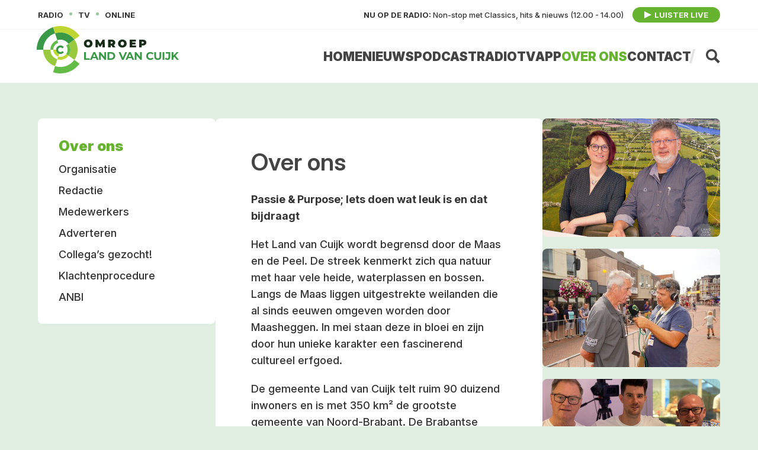

--- FILE ---
content_type: text/html; charset=UTF-8
request_url: https://www.omroeplvc.nl/over-ons/
body_size: 8213
content:
<!DOCTYPE html>
<html lang="nl">
<head>
    <!--
            webdesign & -development by
            Cybox internet & communicatie, Boxmeer
            www.cybox.nl
    -->
    <title>Over ons - Omroep Land van Cuijk</title>
    <base href="https://www.omroeplvc.nl/">
    <meta http-equiv="content-type" content="text/html; charset=UTF-8">
    <meta name="description" content="Passie &amp; Purpose; Iets doen wat leuk is en dat bijdraagt

Het Land van Cuijk wordt begrensd door de Maas en de Peel. De streek kenmerkt zich ...">
    <meta name="author" content="Omroep Land van Cuijk">
    <meta name="google-site-verification" content="koymgxUzuTr09EfMyoGrHrJ3BgzsE-UEDBKorXcyF-g" />
            <meta name="cybox-development" content="Please change this setting before production!">
        


    <meta name="viewport" content="width=device-width, initial-scale=1.0">    <!-- opengraph data -->
    <link rel="apple-touch-icon" href="images/apple_touch_icon.png?20250415093612">
    <link rel="shortcut icon" href="images/favicon.png?20250415093612">
    <link rel="stylesheet" href="/css/default/backstage.css?20250415093612" type="text/css">
<link rel="stylesheet" href="/css/default/responsive.css?20250415093612" type="text/css">
<link rel="stylesheet" href="/css/default/_albums.css?20250415093612" type="text/css">
<link rel="stylesheet" href="/css/default/_forms.css?20250415093612" type="text/css">
<link rel="stylesheet" href="/css/default/_kiekjs.css?20250415093612" type="text/css">
<link rel="stylesheet" href="/css/default/_modal.css?20250415093612" type="text/css">
<link rel="stylesheet" href="/css/default/_newscalendar.css?20250415093612" type="text/css">
<link rel="stylesheet" href="/css/default/_number_spinner.css?20250415093612" type="text/css">
<link rel="stylesheet" href="/css/default/_owljs.css?20250415093612" type="text/css">
<link rel="stylesheet" href="/css/default/_search.css?20250415093612" type="text/css">
    <script src="/node_modules/jquery/dist/jquery.min.js"></script>
    <script src="/js/default/backstage.js?20250415093612"></script>
<script src="/js/default/jquery.kiek.js?20250415093612"></script>
<script src="/js/default/owl.js?20250415093612"></script>
                    <script src="https://www.googletagmanager.com/gtag/js?id=G-WDD1QETKBW" async>
        </script>
        <script nonce="YSdEFOfi7QsHmrtZxoVB9A==">
            window.dataLayer = window.dataLayer || [];
            function gtag(){dataLayer.push(arguments);}
            function gaSendDefault(anonymize = true) {
                gtag('js', new Date());
                gtag(
                    'config',
                    'G-WDD1QETKBW',
                    { anonymize_ip: anonymize }
                );
            }
                            gaSendDefault(true)
                    </script>
    </head>
<body class="subpage ">
<div id="wrapper">
    
<div id="header">
    <div id="header-top">
        <div id="header-top-container">
            <ul class="rto">
                <li>Radio</li>
                <li>TV</li>
                <li>Online</li>
            </ul>
                            <ul class="nodr">
                    <li><strong>Nu op de radio:</strong> Non-stop met Classics, hits & nieuws (12.00 - 14.00)</li>
                    <li><a href="https://bu-950389b.redbee.live/embedded/cffc8ba9_950389b/" target="_blank" title="Luister live">Luister live</a></li>
                </ul>
                    </div>
    </div>
    <div id="header-bottom">
        <div id="header-bottom-container">
            <div id="logo">
                <a href="" title="Home"><img src="/images/logo-omroep_land_van_cuijk.svg" alt="logo"></a>
            </div>
            <div id="menu-holder">
                <ul id="menu">
                    <li class=""><a href="/"  title="Home" class="master">Home</a></li><li class=" hassub"><a href="/nieuws/"  title="Nieuws" class="master">Nieuws</a></li><li class=" hassub"><a href="/podcast/"  title="Podcast" class="master">Podcast</a><ul class="sub"><li class=""><a href="/podcast/regelkevers/"  title="Regelkevers" class="sub">Regelkevers</a></li><li class=""><a href="/podcast/goedemorgen-lvc-dinsdag-editie/"  title="Plein 33 " class="sub">Plein 33 </a></li><li class=""><a href="/podcast/radiofragmenten/"  title="Radiofragmenten" class="sub">Radiofragmenten</a></li><li class=""><a href="/podcast/ton-van-katwijk-in-gesprek-met/"  title="Ton van Katwijk" class="sub">Ton van Katwijk</a></li></ul></li><li class=" hassub"><a href="/radio/"  title="Radio" class="master">Radio</a><ul class="sub"><li class=""><a href="/radio/programmering/"  title="Programmering" class="sub">Programmering</a></li><li class=""><a href="/radio/visual-radio/"  title="Visual Radio" class="sub">Visual Radio</a></li><li class=""><a href="/radio/onze-radio-studio-in-mill-/"  title="Radio Studio Mill" class="sub">Radio Studio Mill</a></li><li class=""><a href="/radio/prijsvraag/"  title="Prijsvraag" class="sub">Prijsvraag</a></li></ul></li><li class=" hassub"><a href="/tv/"  title="TV" class="master">TV</a><ul class="sub"><li class=""><a href="/tv/tvgids/"  title="Programmagids" class="sub">Programmagids</a></li><li class=""><a href="/tv/livestream/"  title="Livestream" class="sub">Livestream</a></li><li class=""><a href="/tv/samenwerkingen/"  title="Samenwerkingen" class="sub">Samenwerkingen</a></li><li class=""><a href="/tv/uitzending-gemist/"  title="Uitzending gemist" class="sub">Uitzending gemist</a></li><li class=""><a href="/tv/live-locatie-uitzendingen/"  title="Live op locatie" class="sub">Live op locatie</a></li><li class=""><a href="/tv/lvclive/"  title="Talkshow Land van Cuijk Live" class="sub">Talkshow Land van Cuijk Live</a></li></ul></li><li class=""><a href="/app/"  title="App" class="master">App</a></li><li class="active hassub"><a href="/over-ons/"  title="Over ons" class="master">Over ons</a><ul class="sub"><li class=""><a href="/over-ons/organisatie/"  title="Organisatie" class="sub">Organisatie</a></li><li class=""><a href="/over-ons/redactie/"  title="Redactie" class="sub">Redactie</a></li><li class=""><a href="/over-ons/medewerkers/"  title="Medewerkers" class="sub">Medewerkers</a></li><li class=""><a href="/over-ons/adverteren/"  title="Adverteren" class="sub">Adverteren</a></li><li class=""><a href="/over-ons/collegas-gezocht/"  title="Collega’s gezocht!" class="sub">Collega’s gezocht!</a></li><li class=""><a href="/over-ons/klachtenprocedure/"  title="Klachtenprocedure" class="sub">Klachtenprocedure</a></li><li class=""><a href="/over-ons/anbi/"  title="ANBI" class="sub">ANBI</a></li></ul></li><li class=""><a href="/contact/"  title="Contact" class="master">Contact</a></li>                    <li id="search-button" class="nav-button"><svg xmlns="http://www.w3.org/2000/svg" width="24" height="24" viewBox="0 0 24 24"><path d="M23.822 20.88l-6.353-6.354c.93-1.465 1.467-3.2 1.467-5.059.001-5.219-4.247-9.467-9.468-9.467s-9.468 4.248-9.468 9.468c0 5.221 4.247 9.469 9.468 9.469 1.768 0 3.421-.487 4.839-1.333l6.396 6.396 3.119-3.12zm-20.294-11.412c0-3.273 2.665-5.938 5.939-5.938 3.275 0 5.94 2.664 5.94 5.938 0 3.275-2.665 5.939-5.94 5.939-3.274 0-5.939-2.664-5.939-5.939z"/></svg></li>
                </ul>
            </div>
    
            <div id="menu-button" class="nav-button"><svg xmlns="http://www.w3.org/2000/svg" width="24" height="24" viewBox="0 0 24 24">
    <path d="M24 6h-24v-4h24v4zm0 4h-24v4h24v-4zm0 8h-24v4h24v-4z"/>
</svg></div>
            
        </div>
    </div>
    
    <div id="header-livestreams">
        <div id="header-livestreams-container">
            <div class="buttons">
                <a href="/radio/visual-radio/" class="stream visual-radio" title="Visual radio"><?xml version="1.0" encoding="utf-8"?>
<!-- Generator: Adobe Illustrator 27.8.0, SVG Export Plug-In . SVG Version: 6.00 Build 0)  -->
<svg version="1.1" id="Laag_1" xmlns="http://www.w3.org/2000/svg" xmlns:xlink="http://www.w3.org/1999/xlink" x="0px" y="0px"
	 viewBox="0 0 24 24" style="enable-background:new 0 0 24 24;" xml:space="preserve">
<g>
	<path d="M1.9,9.1C2,9.2,2.3,9.2,2.5,9.2c0.3,0,0.6,0,0.9,0c0.3-1.7,0.3-1.7,2-1.7c3.2,0,6.4,0,9.8,0c-0.2-0.4-0.4-0.7-0.5-1
		c-0.3-0.4-0.5-0.9-0.8-1.3c-0.2-0.5-0.6-0.7-1.1-0.6c-2.3,0-4.6,0-6.9,0c-0.7,0-1.2-0.4-1.1-1c0-0.6,0.4-1,1-1c2.5,0,5,0,7.5,0
		c1,0,1.8,0.5,2.3,1.4c0.6,1,1.2,2.1,1.8,3.1c0.2,0.3,0.4,0.5,0.8,0.4c0.3,0,0.6,0,1,0c0.7,0,1.2,0.4,1.2,1.1c0,0.7,0,1.5,0,2.3
		c1.1-0.3,2.1-0.6,3-0.9c0.6-0.2,0.9,0,0.9,0.6c0,2.5,0,5,0,7.5c0,0.6-0.3,0.8-0.8,0.6c-1-0.3-2-0.6-3-0.9c0,0.7,0,1.3,0,2
		c0,1.1-0.4,1.4-1.4,1.4c-4.6,0-9.2,0-13.9,0c-1,0-1.4-0.4-1.4-1.4c0-2.1,0-4.2,0-6.3c0-0.2,0-0.4,0-0.6c-0.4,0-0.8,0-1.2,0
		c-0.1,0-0.2,0.1-0.3,0.1C1.2,14,0.6,14,0,13c0-1.2,0-2.5,0-3.7C0.5,8.3,1.2,8.3,1.9,9.1z M5,18.3c0,0.9,0.8,1.6,1.6,1.7
		c0.9,0,1.7-0.7,1.6-1.7c0-0.9-0.7-1.6-1.6-1.6C5.8,16.6,5.1,17.4,5,18.3z M12,16.6c-0.9,0-1.7,0.7-1.7,1.6c0,0.9,0.8,1.6,1.6,1.6
		c0.9,0,1.6-0.7,1.6-1.6C13.6,17.4,12.9,16.7,12,16.6z"/>
</g>
</svg>
 Visual radio</a>
                <a href="https://bu-950389b.redbee.live/embedded/cffc8ba9_950389b/" class="stream radio" target="_blank" title="Radiostream"><svg xmlns="http://www.w3.org/2000/svg" width="24" height="24" viewBox="0 0 24 24"><path d="M6 7h-3s1-1.156 1-2v-4.5c0-.276.224-.5.5-.5s.5.224.5.5v4.5c0 .891 1 2 1 2zm10 6c-1.654 0-3 1.346-3 3s1.346 3 3 3 3-1.346 3-3-1.346-3-3-3zm8 9c0 1.104-.896 2-2 2h-20c-1.104 0-2-.896-2-2v-12c0-1.104.896-2 2-2h20c1.104 0 2 .896 2 2v12zm-13.457-12h-8.543v4h2l1-2 1 2h2c.188-1.188 1.458-3.375 2.543-4zm10.457 6c0-2.761-2.239-5-5-5s-5 2.239-5 5 2.239 5 5 5 5-2.239 5-5z"/></svg> Live radio</a>
                <a href="/tv/livestream/" class="stream tv" title="TV stream"><svg xmlns="http://www.w3.org/2000/svg" width="24" height="24" viewBox="0 0 24 24"><path d="M20.327 13.099l-.427-.427.71-.71.424.427-.707.71zm-.417 4.467l-.708-.709-.428.427.707.709.429-.427zm4.09-11.566v16h-24v-16h10.888l-2.888-3.375.781-.625 3.219 3.75 3.219-3.75.781.625-2.888 3.375h10.888zm-21.049 12.993c.674.671 3.362 1.007 6.05 1.007 2.687 0 5.375-.336 6.049-1.007.633-.632.95-2.851.95-5.059 0-2.181-.31-4.351-.93-4.97-.637-.635-3.399-.964-6.141-.964-2.681 0-5.346.314-5.997.964-.603.601-.913 2.668-.931 4.786-.018 2.268.299 4.594.95 5.243zm15.049-5.9c0 1.021.796 1.851 1.802 1.904 1.097.059 2.009-.814 2.009-1.904 0-1.049-.85-1.906-1.907-1.906-1.048 0-1.904.847-1.904 1.906zm4-3.093v-.555h-4v.555h4zm-4 7.988c0 1.062.86 1.907 1.903 1.907 1.058 0 1.907-.858 1.907-1.907s-.85-1.906-1.907-1.906c-1.047 0-1.903.846-1.903 1.906zm4-9.988h-4v.555h4v-.555z"/></svg> Live TV</a>
                <a href="/tv/uitzending-gemist/" class="stream tv" title="Uitzending gemist"><svg xmlns="http://www.w3.org/2000/svg" width="24" height="24" viewBox="0 0 24 24"><path d="M20.327 13.099l-.427-.427.71-.71.424.427-.707.71zm-.417 4.467l-.708-.709-.428.427.707.709.429-.427zm4.09-11.566v16h-24v-16h10.888l-2.888-3.375.781-.625 3.219 3.75 3.219-3.75.781.625-2.888 3.375h10.888zm-21.049 12.993c.674.671 3.362 1.007 6.05 1.007 2.687 0 5.375-.336 6.049-1.007.633-.632.95-2.851.95-5.059 0-2.181-.31-4.351-.93-4.97-.637-.635-3.399-.964-6.141-.964-2.681 0-5.346.314-5.997.964-.603.601-.913 2.668-.931 4.786-.018 2.268.299 4.594.95 5.243zm15.049-5.9c0 1.021.796 1.851 1.802 1.904 1.097.059 2.009-.814 2.009-1.904 0-1.049-.85-1.906-1.907-1.906-1.048 0-1.904.847-1.904 1.906zm4-3.093v-.555h-4v.555h4zm-4 7.988c0 1.062.86 1.907 1.903 1.907 1.058 0 1.907-.858 1.907-1.907s-.85-1.906-1.907-1.906c-1.047 0-1.903.846-1.903 1.906zm4-9.988h-4v.555h4v-.555z"/></svg> Gemist</a>
            </div>
        </div>
    </div>
    
                 
        <div id="close-overlay"></div>
</div>



    

<div class="row first">
    <div class="content">
                    <div id="submenu">
                <div id="submenu-trigger">Over ons                    <div class="arrow-down"><svg version="1.1" xmlns="http://www.w3.org/2000/svg" xmlns:xlink="http://www.w3.org/1999/xlink" x="0px" y="0px"
	 viewBox="0 0 24 24" style="enable-background:new 0 0 24 24;" xml:space="preserve">
<path d="M23,13l-2.8-2.8L14,16.4V0h-4v16.4l-6.2-6.2L1,13l11,11L23,13z"/>
</svg>
</div>
                </div>
                <ul class="master">
                    <li class="parent active">
                        <a
                            title="Over ons"
                            href="/over-ons/">
                            Over ons                        </a>
                    </li>
                                            <li class=" ">
                            <a
                                href="/over-ons/organisatie/"
                                title="Organisatie" class="master">
                                                                Organisatie                            </a>
                                                    </li>
                                                <li class=" ">
                            <a
                                href="/over-ons/redactie/"
                                title="Redactie" class="master">
                                                                Redactie                            </a>
                                                    </li>
                                                <li class=" ">
                            <a
                                href="/over-ons/medewerkers/"
                                title="Medewerkers" class="master">
                                                                Medewerkers                            </a>
                                                    </li>
                                                <li class=" ">
                            <a
                                href="/over-ons/adverteren/"
                                title="Adverteren" class="master">
                                                                Adverteren                            </a>
                                                    </li>
                                                <li class=" ">
                            <a
                                href="/over-ons/collegas-gezocht/"
                                title="Collega’s gezocht!" class="master">
                                                                Collega’s gezocht!                            </a>
                                                    </li>
                                                <li class=" ">
                            <a
                                href="/over-ons/klachtenprocedure/"
                                title="Klachtenprocedure" class="master">
                                                                Klachtenprocedure                            </a>
                                                    </li>
                                                <li class=" ">
                            <a
                                href="/over-ons/anbi/"
                                title="ANBI" class="master">
                                                                ANBI                            </a>
                                                    </li>
                                        </ul>
            </div>
            
            <div class="page_content hasmedia"><h1>Over ons</h1><p><strong>Passie &amp; Purpose; Iets doen wat leuk is en dat bijdraagt</strong></p>

<p>Het Land van Cuijk wordt begrensd door de Maas en de Peel. De streek kenmerkt zich qua natuur met haar vele heide, waterplassen en bossen. Langs de Maas liggen uitgestrekte weilanden die al sinds eeuwen omgeven worden door Maasheggen. In mei staan deze in bloei en zijn door hun unieke karakter een fascinerend cultureel erfgoed.</p>

<p>De gemeente Land van Cuijk telt ruim 90 duizend inwoners en is met 350 km&sup2; de grootste gemeente van Noord-Brabant. De Brabantse identiteit is alom aanwezig. Het Land van Cuijk is van oudsher een &lsquo;Heerlijkheid&rsquo;, nu is het er heerlijk om te wonen, te werken en recre&euml;ren. Onze lokale omroep heeft als missie met kwalitatief hoogwaardige en eerlijke journalistiek deze &lsquo;Heerlijkheid&rsquo; te versterken. &nbsp;</p>

<p>In lijn met de opschaling van de gemeenten Boxmeer, Cuijk, Sint Anthonis, Mill, Sint Hubert en Grave op 1 januari 2022, zijn ook de van oudsher in alle kernen diep gewortelde lokale omroepen samen gegaan tot &eacute;&eacute;n &lsquo;Omroep Land van Cuijk&rsquo;. Een omroep die vanuit haar onafhankelijke rol de toon zet, zowel in woord als in beeld. Dit doen we eerlijk en objectief.</p>

<p>Vanuit onze passie is de omroep altijd dichtbij, zowel fysiek als via de ether. We zijn maatschappelijk betrokken en verbinden de mensen in onze mooie Brabantse streek. Vanuit onze purpose wil &lsquo;Omroep Land van Cuijk&rsquo; haar publiek bereiken, boeien en aan zich binden. Trots zijn we op onze omroep, het voelt als een hedendaagse &lsquo;Heerlijkheid&rsquo;.</p>
</div><div class="media"><a href="/images/1000x0/9316.jpg" class="kiek foto" data-kiek-title="Over ons"><img src="/images/600x400/9316.jpg" alt="Over ons"><div class="icon"><svg xmlns="http://www.w3.org/2000/svg" width="24" height="24" viewBox="0 0 24 24"><path d="M23.822 20.88l-6.353-6.354c.93-1.465 1.467-3.2 1.467-5.059.001-5.219-4.247-9.467-9.468-9.467s-9.468 4.248-9.468 9.468c0 5.221 4.247 9.469 9.468 9.469 1.768 0 3.421-.487 4.839-1.333l6.396 6.396 3.119-3.12zm-20.294-11.412c0-3.273 2.665-5.938 5.939-5.938 3.275 0 5.94 2.664 5.94 5.938 0 3.275-2.665 5.939-5.94 5.939-3.274 0-5.939-2.664-5.939-5.939z"/></svg></div></a><a href="/images/1000x0/dsc00234.jpg" class="kiek foto" data-kiek-title="Over ons"><img src="/images/600x400/dsc00234.jpg" alt="Over ons"><div class="icon"><svg xmlns="http://www.w3.org/2000/svg" width="24" height="24" viewBox="0 0 24 24"><path d="M23.822 20.88l-6.353-6.354c.93-1.465 1.467-3.2 1.467-5.059.001-5.219-4.247-9.467-9.468-9.467s-9.468 4.248-9.468 9.468c0 5.221 4.247 9.469 9.468 9.469 1.768 0 3.421-.487 4.839-1.333l6.396 6.396 3.119-3.12zm-20.294-11.412c0-3.273 2.665-5.938 5.939-5.938 3.275 0 5.94 2.664 5.94 5.938 0 3.275-2.665 5.939-5.94 5.939-3.274 0-5.939-2.664-5.939-5.939z"/></svg></div></a><a href="/images/1000x0/top-100-1.jpg" class="kiek foto" data-kiek-title="Over ons"><img src="/images/600x400/top-100-1.jpg" alt="Over ons"><div class="icon"><svg xmlns="http://www.w3.org/2000/svg" width="24" height="24" viewBox="0 0 24 24"><path d="M23.822 20.88l-6.353-6.354c.93-1.465 1.467-3.2 1.467-5.059.001-5.219-4.247-9.467-9.468-9.467s-9.468 4.248-9.468 9.468c0 5.221 4.247 9.469 9.468 9.469 1.768 0 3.421-.487 4.839-1.333l6.396 6.396 3.119-3.12zm-20.294-11.412c0-3.273 2.665-5.938 5.939-5.938 3.275 0 5.94 2.664 5.94 5.938 0 3.275-2.665 5.939-5.94 5.939-3.274 0-5.939-2.664-5.939-5.939z"/></svg></div></a><a href="/images/1000x0/daags-na-de-tour-1.jpg" class="kiek foto" data-kiek-title="Over ons"><img src="/images/600x400/daags-na-de-tour-1.jpg" alt="Over ons"><div class="icon"><svg xmlns="http://www.w3.org/2000/svg" width="24" height="24" viewBox="0 0 24 24"><path d="M23.822 20.88l-6.353-6.354c.93-1.465 1.467-3.2 1.467-5.059.001-5.219-4.247-9.467-9.468-9.467s-9.468 4.248-9.468 9.468c0 5.221 4.247 9.469 9.468 9.469 1.768 0 3.421-.487 4.839-1.333l6.396 6.396 3.119-3.12zm-20.294-11.412c0-3.273 2.665-5.938 5.939-5.938 3.275 0 5.94 2.664 5.94 5.938 0 3.275-2.665 5.939-5.94 5.939-3.274 0-5.939-2.664-5.939-5.939z"/></svg></div></a></div>    </div>
</div>

    <div id="footer">
    <div id="footer-top-container"> 

                     
        <div class="column">
            <ul>
                <li>Omroep Land van Cuijk</li>
                <li><strong>Studio</strong></li>
                <li><a href="https://goo.gl/maps/PAmsuj1hR4dWZegw8" target="_blank" title="Kerkstraat 3">Kerkstraat 3</a></li>
                <li>5451 BM, Mill</li>
            </ul>
            <ul>
                <li><a href="tel:+31485381777" title="Telefoon">0485-381777</a></li>
                <li><a href="mailto:info@omroeplvc.nl" title="E-mail">info@omroeplvc.nl</a></li>
                <li><a href="mailto:marketing@omroeplvc.nl" title="E-mail">marketing@omroeplvc.nl</a> <sup>(adverteren)</sup></li>
            </ul>
        </div>        
         
        <div class="column">
            <ul>
                <li>Radio</li>
                <li>Ether FM 93,5 – FM 94,0 – FM 105,9</li>
                <li>Ziggo – (1)915</li>
                <li>KPN – 1175</li>
                <li>Fiber.nl, Stipte – 3196</li>
                <li>TriNed, SNLR – 887</li>
                <li>Odido – 2169</li>
            </ul>
        </div>        
         
        <div class="column">
            <ul>
                <li>Televisie</li>
                <li>Ziggo – 40</li>
                <li>KPN – 1475</li>
                <li>Fiber.nl, Stipte – 2196</li>
                <li>TriNed, SNLR – 521</li>
                <li>Odido – 859</li>
                <li>Multifiber – 123</li>
                <li>Plinq – 734</li>
            </ul>
        </div>  
             
        <div class="social-buttons">
            <ul>
                <li><a href="https://wa.me/31485381777" target="_blank" title="Stuur een WhatsApp-bericht naar de radiostudio"><svg xmlns="http://www.w3.org/2000/svg" width="24" height="24" viewBox="0 0 24 24"><path d="M.057 24l1.687-6.163c-1.041-1.804-1.588-3.849-1.587-5.946.003-6.556 5.338-11.891 11.893-11.891 3.181.001 6.167 1.24 8.413 3.488 2.245 2.248 3.481 5.236 3.48 8.414-.003 6.557-5.338 11.892-11.893 11.892-1.99-.001-3.951-.5-5.688-1.448l-6.305 1.654zm6.597-3.807c1.676.995 3.276 1.591 5.392 1.592 5.448 0 9.886-4.434 9.889-9.885.002-5.462-4.415-9.89-9.881-9.892-5.452 0-9.887 4.434-9.889 9.884-.001 2.225.651 3.891 1.746 5.634l-.999 3.648 3.742-.981zm11.387-5.464c-.074-.124-.272-.198-.57-.347-.297-.149-1.758-.868-2.031-.967-.272-.099-.47-.149-.669.149-.198.297-.768.967-.941 1.165-.173.198-.347.223-.644.074-.297-.149-1.255-.462-2.39-1.475-.883-.788-1.48-1.761-1.653-2.059-.173-.297-.018-.458.13-.606.134-.133.297-.347.446-.521.151-.172.2-.296.3-.495.099-.198.05-.372-.025-.521-.075-.148-.669-1.611-.916-2.206-.242-.579-.487-.501-.669-.51l-.57-.01c-.198 0-.52.074-.792.372s-1.04 1.016-1.04 2.479 1.065 2.876 1.213 3.074c.149.198 2.095 3.2 5.076 4.487.709.306 1.263.489 1.694.626.712.226 1.36.194 1.872.118.571-.085 1.758-.719 2.006-1.413.248-.695.248-1.29.173-1.414z"/></svg></a></li>
                <li><a href="https://www.facebook.com/omroeplvc" target="_blank" title="Facebook"><svg xmlns="http://www.w3.org/2000/svg" width="24" height="24" viewBox="0 0 24 24"><path d="M22.675 0h-21.35c-.732 0-1.325.593-1.325 1.325v21.351c0 .731.593 1.324 1.325 1.324h11.495v-9.294h-3.128v-3.622h3.128v-2.671c0-3.1 1.893-4.788 4.659-4.788 1.325 0 2.463.099 2.795.143v3.24l-1.918.001c-1.504 0-1.795.715-1.795 1.763v2.313h3.587l-.467 3.622h-3.12v9.293h6.116c.73 0 1.323-.593 1.323-1.325v-21.35c0-.732-.593-1.325-1.325-1.325z"/></svg></a></li>
                <li><a href="https://twitter.com/omroeplvc" target="_blank" title="Twitter"><svg version="1.1" xmlns="http://www.w3.org/2000/svg" xmlns:xlink="http://www.w3.org/1999/xlink" x="0px" y="0px" viewBox="0 0 24 24" style="enable-background:new 0 0 24 24;" xml:space="preserve">
<g id="Laag_1">
</g>
<g id="Laag_2">
	<path d="M24,23.3l-9.8-13.1L23,0.7h-2.1l-7.6,8.2L7.1,0.7H0l9.3,12.5L0,23.3h2.1l8.2-8.8l6.6,8.8H24z M6.2,2.2l14.7,19.6h-3.1
		L3.1,2.2H6.2z"></path>
</g>
</svg></a></li>
                <li><a href="https://www.instagram.com/omroeplvc" target="_blank" title="Instagram"><svg xmlns="http://www.w3.org/2000/svg" width="24" height="24" viewBox="0 0 24 24"><path d="M12 2.163c3.204 0 3.584.012 4.85.07 3.252.148 4.771 1.691 4.919 4.919.058 1.265.069 1.645.069 4.849 0 3.205-.012 3.584-.069 4.849-.149 3.225-1.664 4.771-4.919 4.919-1.266.058-1.644.07-4.85.07-3.204 0-3.584-.012-4.849-.07-3.26-.149-4.771-1.699-4.919-4.92-.058-1.265-.07-1.644-.07-4.849 0-3.204.013-3.583.07-4.849.149-3.227 1.664-4.771 4.919-4.919 1.266-.057 1.645-.069 4.849-.069zm0-2.163c-3.259 0-3.667.014-4.947.072-4.358.2-6.78 2.618-6.98 6.98-.059 1.281-.073 1.689-.073 4.948 0 3.259.014 3.668.072 4.948.2 4.358 2.618 6.78 6.98 6.98 1.281.058 1.689.072 4.948.072 3.259 0 3.668-.014 4.948-.072 4.354-.2 6.782-2.618 6.979-6.98.059-1.28.073-1.689.073-4.948 0-3.259-.014-3.667-.072-4.947-.196-4.354-2.617-6.78-6.979-6.98-1.281-.059-1.69-.073-4.949-.073zm0 5.838c-3.403 0-6.162 2.759-6.162 6.162s2.759 6.163 6.162 6.163 6.162-2.759 6.162-6.163c0-3.403-2.759-6.162-6.162-6.162zm0 10.162c-2.209 0-4-1.79-4-4 0-2.209 1.791-4 4-4s4 1.791 4 4c0 2.21-1.791 4-4 4zm6.406-11.845c-.796 0-1.441.645-1.441 1.44s.645 1.44 1.441 1.44c.795 0 1.439-.645 1.439-1.44s-.644-1.44-1.439-1.44z"/></svg></a></li>
                <li><a href="https://www.youtube.com/channel/UCCBhvogSP5P0_wPZVBGjCAQ" target="_blank" title="YouTube"><svg xmlns="http://www.w3.org/2000/svg" width="24" height="24" viewBox="0 0 24 24"><path d="M19.615 3.184c-3.604-.246-11.631-.245-15.23 0-3.897.266-4.356 2.62-4.385 8.816.029 6.185.484 8.549 4.385 8.816 3.6.245 11.626.246 15.23 0 3.897-.266 4.356-2.62 4.385-8.816-.029-6.185-.484-8.549-4.385-8.816zm-10.615 12.816v-8l8 3.993-8 4.007z"/></svg></a></li>
                <li><a href="https://www.landvancuijk.nl/bedrijven/omroep-land-van-cuijk/" class="lvc" target="_blank" title="Land van Cuijk"><svg version="3" xmlns="http://www.w3.org/2000/svg" xmlns:xlink="http://www.w3.org/1999/xlink" x="0px" y="0px"
	 width="50px" height="50px" viewBox="0 0 50 50" enable-background="new 0 0 50 50" xml:space="preserve">
<g>
	<path d="M22.2,25.4c0-0.5-0.1-1-0.3-1.5l-0.5-1.3h-1.8l-0.5,1.3c-0.2,0.5-0.3,1-0.3,1.5v1.2h3.3h0.1V25.4z"/>
	<path d="M39.5,11h-2.7v6h2.7l0.2-0.3c0.3-0.6,0.5-1.4,0.5-2.1v-1.2c0-0.7-0.2-1.4-0.5-2.1L39.5,11z"/>
	<path d="M47.5,1c-1.4,1.4-3.6,1.4-5,0s-3.6-1.4-5,0s-3.6,1.4-5,0c-1.4-1.4-3.6-1.4-5,0s-3.6,1.4-5,0s-3.6-1.4-5,0s-3.6,1.4-5,0
		s-3.6-1.4-5,0s-3.6,1.4-5,0C1.8,0.3,0.9,0,0,0v50h50V0C49.1,0,48.2,0.3,47.5,1z M17,13.8c0-0.7,0.1-1.5,0.4-2.2l1-2.6h4.4l1,2.6
		c0.3,0.7,0.4,1.4,0.4,2.2v5h-1.9V17H19v1.9h-2V13.8z M17,25.4c0-0.7,0.1-1.5,0.4-2.2l1-2.6h4.4l1,2.6c0.3,0.7,0.4,1.4,0.4,2.2v5
		h-1.9v-1.9H19v1.9h-2V25.4z M8,20.7h1.9v4.9c0,0.5,0.1,1,0.3,1.5l0.5,1.4h1.8l0.5-1.4c0.2-0.5,0.3-1,0.3-1.5v-4.9h1.9v4.9
		c0,0.7-0.1,1.5-0.4,2.2l-1,2.6H9.4l-1-2.6C8.2,27.1,8,26.4,8,25.6V20.7z M15.1,36h-1.9v-1.9h-2.7l-0.2,0.3C10,35,9.8,35.8,9.8,36.5
		v1.2c0,0.7,0.2,1.4,0.5,2.1l0.2,0.3h4.6V42H9.4l-0.7-1.3c-0.5-0.9-0.8-1.9-0.8-3v-1.2c0-1,0.3-2.1,0.8-3l0.7-1.3h5.7
		C15.1,32.2,15.1,36,15.1,36z M15.1,18.8H9.5l-0.7-1.3c-0.5-0.9-0.8-1.9-0.8-3V9.1h1.9v5.5c0,0.7,0.2,1.4,0.5,2.1l0.2,0.3h2.7v-1.9
		h1.9v3.7H15.1z M24.2,37.2c0,0.7-0.2,1.5-0.5,2.2l-1,2.6h-4.4l-1-2.6C17.1,38.7,17,38,17,37.2v-5h1.9v5c0,0.5,0.1,1,0.3,1.5
		l0.5,1.3h1.8l0.5-1.3c0.2-0.5,0.3-1,0.3-1.5v-5h1.9V37.2L24.2,37.2z M25.9,9.1h1.9v1.1l3.3,1.3V9.1H33v9.7h-1.9v-5.4l-3.3-1.3v6.6
		h-1.9C25.9,18.7,25.9,9.1,25.9,9.1z M25.9,20.7h1.9v1.1l3.3,1.3v-2.4H33v9.7h-1.9V25l-3.3-1.3v6.6h-1.9
		C25.9,30.3,25.9,20.7,25.9,20.7z M25.9,32.3h1.9v5.8h-1.9V32.3z M33,37.2c0,0.7-0.1,1.5-0.4,2.2l-1,2.6H26v-1.9h4.4l0.5-1.3
		c0.2-0.5,0.3-1,0.3-1.5v-5H33V37.2z M42,42h-2l-1-3.9l-2.2,0.8V42h-1.9v-9.7h1.9v4.6L39,36l1-3.8h2l-1.3,4.9L42,42z M42.1,14.6
		c0,1-0.3,2.1-0.8,3l-0.7,1.3h-5.7V9.1h5.7l0.7,1.3c0.5,0.9,0.8,1.9,0.8,3V14.6z"/>
	<path d="M22.2,13.8c0-0.5-0.1-1-0.3-1.5L21.4,11h-1.8l-0.5,1.3c-0.2,0.5-0.3,1-0.3,1.5V15h3.4V13.8L22.2,13.8z"/>
</g>
</svg>
</a></li>
                            </ul>
        </div>
    </div>
    <div id="footer-bottom-container"> 
        <div id="credits">
            <div id="credits-container">
                <ul>
                    <li><span>&copy; 2025</span></li>
                    <li><a href="/cookie-privacybeleid/" title="Privacyverklaring">Privacyverklaring</a></li>
                </ul>
                <ul>
                    <li><div class="cybox-tag"><a href="https://www.cybox.nl" rel="nofollow" title="Cybox internet &amp; communicatie" target="_blank"><span>Website door</span> <svg version="1.1" xmlns="http://www.w3.org/2000/svg" xmlns:xlink="http://www.w3.org/1999/xlink" x="0px" y="0px"
	 viewBox="0 0 31.2 31.5" style="enable-background:new 0 0 31.2 31.5;" xml:space="preserve">
<g>
	<g transform="matrix( 1, 0, 0, 1, 0,0) ">
		<g>
			<g id="Layer0_0_FILL">
				<path d="M11.5,0h-0.1C9,0,6.8,0.5,4.9,1.6c-1.8,1-3.3,2.7-4.3,5C0.4,7,0.3,7.5,0.1,8.1C0,8.5,0,9,0,9.5v12.6
					c0,0.4,0.1,0.9,0.2,1.5c0.1,0.4,0.2,0.9,0.4,1.3c0.6,1.6,1.5,2.9,2.6,3.9s2.4,1.7,3.8,2.1c1.5,0.5,2.9,0.7,4.4,0.7h0.2
					c1.4,0,2.7-0.2,4.1-0.6l0,0c1.3-0.3,2.5-1,3.7-1.9c1-0.8,1.9-1.9,2.6-3.3l0.4-0.6l-5.3-3.4c0,0.2-0.1,0.6-0.3,1
					c-0.3,0.7-0.7,1.2-1.2,1.6c-0.6,0.4-1.2,0.7-2,0.9c-0.9,0.4-1.6,0.5-2.3,0.5s-1.4-0.1-2.1-0.3c-0.7-0.3-1.3-0.6-1.9-1l0,0
					c-0.5-0.4-0.9-0.9-1.1-1.5c0-0.2-0.1-0.6-0.1-1.3V10.4c0-0.9,0.1-1.6,0.2-2s0.5-0.8,1-1.2c0.5-0.4,1.1-0.8,1.9-1
					s1.5-0.3,2.1-0.3s1.3,0.1,2,0.3c0.7,0.2,1.4,0.5,2,1s1.1,1.2,1.6,2.3l5.7-2l-0.3-0.7C21.7,5.3,20.8,4,19.7,3S17.4,1.3,16,0.9
					C14.5,0.2,13,0,11.5,0z"/>
			</g>
		</g>
	</g>
	<g transform="matrix( 1, 0, 0, 1, 0,0) ">
		<g>
			<g id="Layer0_5_FILL">
				<path d="M31.2,3c0-0.8-0.3-1.6-0.9-2.1S29,0,28.1,0c-0.8,0-1.6,0.3-2.1,0.9S25,2.2,25,3c0,0.9,0.3,1.6,0.9,2.2
					c0.6,0.6,1.3,0.9,2.1,0.9c0.9,0,1.6-0.3,2.2-0.9C30.9,4.6,31.2,3.9,31.2,3z"/>
			</g>
		</g>
	</g>
</g>
</svg>
</a></div>
                    </li>
                                    </ul>
            </div>
        </div>
    </div>
    
</div>


<!-- search -->
<div id="search">
  <div id="search-list">
    <div class="close-menus"><svg xmlns="http://www.w3.org/2000/svg" width="24" height="24" viewBox="0 0 24 24"><path d="M24 20.188l-8.315-8.209 8.2-8.282-3.697-3.697-8.212 8.318-8.31-8.203-3.666 3.666 8.321 8.24-8.206 8.313 3.666 3.666 8.237-8.318 8.285 8.203z"/></svg></div>
    <input
        type="text"
        placeholder="Zoeken..."
        class="fuzzy-search"
        id="search-query">
    <ul class="list" id="search-results">
    </ul>
  </div>
</div>

</div>

<div id="notification-wrapper" class="hidden">
    <div id="notification-window" class="error">
        <div class="message"></div>
        <div class="close">&times;</div>
    </div>
</div>
 <div class="modal infoModal">
     <div class="outer close"></div>
     <div class="inner">
         <div class="full">
             <div class="title"></div>
             <div class="msg"></div>
         </div>
         <span class="btn close">Sluiten</span>
     </div>
 </div>

 <div class="modal confirmationModal">
     <div class="outer close"></div>
     <div class="inner">
         <div class="full">
             <div class="title"></div>
             <div class="msg"></div>
         </div>
         <div class="button-row">
             <span class="btn yes">Ja</span>
             <span class="btn no">Nee</span>
         </div>
     </div>
 </div>




<script src="/node_modules/number-format.js/lib/format.min.js" ></script>
<script nonce="YSdEFOfi7QsHmrtZxoVB9A==">
    if ($(document).find('form').length > 0) {
        document.write('<script src="/node_modules/jquery-validation/dist/jquery.validate.min.js"><\/script>');
        document.write('<script src="/node_modules/jquery-validation/dist/additional-methods.js"><\/script>');
        const lang = $('html').attr('lang');
        if (lang !== 'en') {
            document.write(
                '<script src="/node_modules/jquery-validation/dist/localization/messages_' +
                lang +
                '.js" ><\/script>'
            );
            document.write(
                '<script src="/js/default/jquery-validation/messages_' +
                lang +
                '.js" ><\/script>'
            );
        }
    }
</script>

<!-- Default Statcounter code for Omroep Land van Cuijk
https://www.omroeplvc.nl/ -->
<script type="text/javascript" nonce="YSdEFOfi7QsHmrtZxoVB9A==">
var sc_project=12907808;
var sc_invisible=1;
var sc_security="3a9070ed";
</script>
<script type="text/javascript" src="https://www.statcounter.com/counter/counter.js" async></script>
<noscript>
    <div class="statcounter">
        <a title="Web Analytics" href="https://statcounter.com/" target="_blank">
            <img class="statcounter" src="https://c.statcounter.com/12907808/0/3a9070ed/1/" alt="Web Analytics" referrerPolicy="no-referrer-when-downgrade">
        </a>
    </div>
</noscript>
<!-- End of Statcounter Code -->

</body>
</html>


--- FILE ---
content_type: text/css
request_url: https://www.omroeplvc.nl/css/default/backstage.css?20250415093612
body_size: 9647
content:
@import url('https://fonts.googleapis.com/css2?family=Montserrat:ital,wght@0,400;0,500;0,700;0,800;0,900;1,400;1,700;1,900&display=swap');
@import url('https://fonts.googleapis.com/css2?family=Poppins:ital,wght@0,400;0,500;0,600;0,700;0,800;0,900;1,400;1,500;1,700&display=swap');
@import url('https://fonts.googleapis.com/css2?family=Inter:ital,opsz,wght@0,14..32,100..900;1,14..32,100..900&display=swap');
/* reset */ html, body, div, span, applet, object, iframe, h1, h2, h3, h4, h5, h6, p, blockquote, pre, a, abbr, acronym, address, big, cite, code, del, dfn, em, font, img, ins, kbd, q, s, samp, small, strike, strong, sub, sup, tt, var, b, u, i, center, dl, dt, dd, ol, ul, li, fieldset, form, label, legend, table, caption, tbody, tfoot, thead, tr, th, td {margin: 0; padding: 0; border: 0; outline: 0; font-size: 100%; vertical-align: baseline; background: transparent; } body {line-height: 1; } ol, ul {list-style: none; } blockquote, q {quotes: none; } blockquote:before, blockquote:after, q:before, q:after {content: ''; content: none; } /* remember to define focus styles! */ :focus {outline: 0; } /* remember to highlight inserts somehow! */ ins {text-decoration: none; } del {text-decoration: line-through; } /* tables still need 'cellspacing="0"' in the markup */ table {border-collapse: collapse; border-spacing: 0; }

/*
   BACKSTAGE | OMROEP LAND VAN CUIJK
   2022 - Cybox Backstage CMS

*/

/* BASICS */
html, body {
    height: auto;
}
body {
    /* design color vars*/
    --background: #fff; /* main background and light color for buttons etc */
    --accents: #ecf0f1; /* secondary backgrounds */
    --accents2: #dfe6e8; /* secondary backgrounds */
    --main: #333; /* general text color, previously all that was #000; */
    --titles: #002a02; /* colors for general h1, h2, h3 */
    --primarycta: #65b32e; /* buttons and menu active class */
    --secondarycta: #359138; /* buttons hover and menu hovers */
    --error: #333; /* buttons hover and menu hovers */

    /* general */
    background: rgb(53 145 56 / 15%);
    color: var(--main);
    font-family: 'Poppins', sans-serif;
    font-family: "Inter", serif;
    font-size: 18px;
    font-weight: 500;
    line-height: 1.6;
    overflow-x: hidden;
    overflow-y: scroll;
    padding-top: 140px; /* #header-height */
}
a {
    text-decoration: none;
    color: #65b32e;
}
a:hover {
    color: #002a02;
}
body:after {
    content: "";
    width: 100%;
    height: 100px;
    position: absolute;
    left: 0;
    top: 0;
    background: var(--accents);
}

/* OVERALL TYPE & BUTTONS */
h1 {
    font-size: 40px;
    line-height: 1.2;
    font-weight: 600;
    margin-bottom: 25px;
    margin-top: -10px;
    color: #444;
}
h2 {
    font-size: 24px;
    line-height: 1.4;
    font-weight: 700;
    margin-bottom: 20px;
    color: #65b32e;
}
h1 + h2 {
    margin-top: 30px;
}
body.privacy h2:not(:first-of-type) { font-size: 21px; margin-top: 30px; margin-bottom: 15px; }

h3 {
    font-size: 21px;
    line-height: 1.2;
    font-weight: 700;
    margin-bottom: 20px;
    color: #65b32e;
}
h4 {
    margin-bottom: 20px;
}
.btn {
	padding: 17px 25px;
    margin: 0;
    border-radius: 35px;
	border: 0;
	display: inline-flex;
	background: #65b32e;
	color: var(--background);
	line-height: 1;
	box-sizing: border-box;
	-webkit-appearance: none;
	appearance: none;
	text-align: center;
    font-family: inherit;
    white-space: nowrap;
    overflow: hidden;
    text-overflow: ellipsis;
    cursor: pointer;
    width: auto;
    font-size: 1.1em;
    color: #fff!important;
    text-decoration: none!important;
}
.content .page_content a.btn {
    /*margin: 10px 0 5px 0;*/
}
.btn:hover {
    color: #fff!important;
    background-color: rgb(101 179 46 / 85%);
}
.btn.grey {
	opacity: 0.5;
	background: var(--accents);
	color: var(--main);
}

/* HEADER (MENU) */
#header { position: fixed; top: 0; left: 0; width: 100%; z-index: 7; background-color: #fff; }
#header #header-top { width: 100%; height: 50px; border-bottom: 1px solid rgb(0 0 0 / 5%); box-sizing: border-box; background-color: #fff; }
#header #header-top-container { position: relative; display: flex; align-items: center; justify-content: space-between; margin: 0 auto; width: 90%; max-width: 1400px; height: 100%; }
#header #header-top-container ul { display: flex; font-size: 13px; }

#header #header-top-container ul.rto { text-transform: uppercase; }
#header #header-top-container ul.rto li { display: flex; align-items: center; font-weight: 700; }
#header #header-top-container ul.rto li:after { position: relative; display: block; top: -1px; margin: 0 10px; width: 5px; height: 5px; content: ""; border-radius: 50%; opacity: 0.5; background-color: #359138; }
#header #header-top-container ul.rto li:last-of-type:after { content: none; }

#header #header-top-container ul.nodr { }
#header #header-top-container ul.nodr li:first-of-type strong { text-transform: uppercase; }
#header #header-top-container ul.nodr li:last-of-type { margin-left: 15px; font-weight: 700; text-transform: uppercase; }
#header #header-top-container ul.nodr li:last-of-type a { padding: 5px 20px; color: #fff; border-radius: 15px; background-color: #65b32e; }
#header #header-top-container ul.nodr li:last-of-type a:before { position: relative; display: inline-block; top: 1px; margin-right: 5px; width: 12px; height: 12px; content: ""; filter: invert(1); background-image: url("../../images/icons/arrow-play.svg"); background-position: center; background-size: contain; background-repeat: no-repeat; }
#header #header-top-container ul.nodr li:last-of-type a:hover { background-color: rgb(101 179 46 / 85%); }

#header #header-bottom { width: 100%; height: 90px; }
#header #header-bottom-container { position: relative; display: flex; align-items: center; justify-content: space-between; margin: 0 auto; width: 90%; max-width: 1400px; height: 100%; }

#header-livestreams { display: none; }


/* MENU - logo */
#header #logo {
    position: relative;
    top: -11px;
    left: -2px;
    width: 240px;
}
#header #logo a {
    display: block;
}
#header #logo img {
    display: block;
    width: 100%;
    pointer-events: none;
}
#menu-holder {
    display: flex;
    flex-direction: column;  
    align-items: flex-end; 

}
/* MENU - main nav */
ul#menu {
    display: flex;
    align-items: center;
    column-gap: 25px;
    position: relative;
    line-height: 1;
    order: 2;
}
ul#menu li {
    position: relative;
    white-space: nowrap;
}
ul#menu li:first-of-type {
    margin-left: 0;
}
ul#menu li a.master {
    color: #444;
    font-weight: 900;
    font-size: 24px;
    text-transform: uppercase;
    z-index: 2;
    position: relative;
}
ul#menu li.active a.master,
ul#menu li.active a.master:hover {
    color: #65b32e;
}
ul#menu li a.master:hover {
    color: #65b32e;
}
ul#menu li.hassub ul.sub {
    line-height: 1.8;
    position: absolute;
    bottom: 0px;
    left: -30px;
    visibility: hidden;
    transform: translateY(100%);
    padding: 25px 30px;
    padding-top: 25px;
    background-color: #fff;
    min-width: 200px;
    white-space: nowrap;
    border-radius: 5px;
    box-shadow: 0 5px 5px rgba(0, 0, 0, 0.05);
    z-index: 1;
}
ul#menu li.hassub:hover ul.sub {
    visibility: visible;
}
ul#menu li.hassub ul.sub li {
    margin-left: 0;
}
ul#menu li.hassub ul.sub li a {
    display: block;
    color: var(--main);
    font-weight: 500;
}
ul#menu li.hassub ul.sub li.active a {
    color: #65b32e;
}
ul#menu li.hassub ul.sub li a:hover {
    color: #65b32e;
}
ul#menu li.hassub ul.sub li ul.subsub {
    DISPLAY: NONE;
    margin-left: 1em;
}
ul#menu li.hassub ul.sub li.active ul.subsub li a {
    color: var(--main);
}
ul#menu li.hassub ul.sub li.active ul.subsub li.subsubactive a {
    color: #65b32e;
}
ul#menu li.hassub ul.sub li.active ul.subsub li a:hover {
    color: #65b32e;
}
/* SECONDAY NAV - optionally, see header html, no sub foldout support */
ul#menu-second {
    order:  0;
    display: flex;
    column-gap: 20px;
    font-size: .7em;
    transform: translateY(-3px); /* sieb: optical strangeness */
}
ul#menu-second li a { 
    color: var(--main);
}
ul#menu-second li.active a,
ul#menu-second li a:hover {
    color: #65b32e;
}
ul#menu-second li.hassub ul.sub {
    display: none;
}
/*body.scroll ul#menu-second {
    top: -50px;
} */

/* MENU - nav buttons divs */
.nav-button {
    position: relative;
    right: 0;
    margin-left: 0px;
    padding-left: 25px;
    width: 24px;
    height: 24px;
    border-radius: 40px;
    cursor: pointer;
}
.nav-button a {
    display: block;
    width: 100%;
    height: 100%;
}
.nav-button svg {
    fill: #444;
    width: 100%; 
    height: 100%;
}
.nav-button:hover svg {
    fill: #999;
}
.nav-button#menu-button {
    right: 20px;
    display: none;
    z-index: 3;  
}
.nav-button#cart-button {
    right: 30px;
}
.nav-button#search-button {
    display: flex;
}
.nav-button#search-button:before {
    position: absolute;
    display: block;
    left: 0;
    width: 4px;
    height: 100%;
    content: "";
    opacity: 0.15;
    transform: skewX(-15deg);
    background-color: #444;
}
.nav-button#cart-button .cart-num {
    background: #ccc;
    font-size: .6em;
    line-height: 20px;
    font-weight: 500; 
    color: var(--main);
    position: absolute;
    right: 0px;
    bottom: -5px;
    width: 20px;
    height: 20px;
    text-align: center;
    border-radius: 20px;
}
/* MENU - language - put it where you like */
#langmenu {
    position: absolute;
    left: 30px;
    top: 50%;
    display: flex;
    transform: translateY(-50%);
}
#langmenu a {
    display: block;
    width: 30px;
    height: 30px;
    overflow: hidden;
    border-radius: 10px;
    opacity: 0.5;
    margin-right: 20px;
}
#langmenu a.active,
#langmenu a:hover {
    opacity: 1;
}
#langmenu a img {
    display: block;
    width: 100%;
}

/* PAGE-HEADER */
#page-header { position: relative; height: calc(100vh - 350px); background-color: #ccc; }

#page-header #page-header-content { position: relative; display: flex; flex-direction: column; justify-content: center; margin: 0 auto; width: 90%; max-width: 1400px; height: 100%; z-index: 3; }
#page-header #page-header-content .center { margin-bottom: 15px; }
#page-header #page-header-content .center h1 { position: relative; margin: 0; margin-bottom: 45px; color: #fff; font-size: 32px; font-weight: 700; text-transform: uppercase; }
#page-header #page-header-content .center h1:before { position: absolute; top: -306px; left: -344px; width: 650px; height: 650px; content: ""; opacity: 0.05; z-index: -1; background-image: url("../../images/beeldmerk-olvc-strokes.svg"); background-position: left center; background-size: 100% 100%; background-repeat: no-repeat; }
#page-header #page-header-content .center h1 span { display: block; margin-top: 10px; font-size: 72px; font-weight: 900; text-transform: none; }
#page-header #page-header-content .center ul { display: flex; color: #fff; }
#page-header #page-header-content .center ul li { display: flex; align-items: center; font-size: 32px; }
#page-header #page-header-content .center ul li:after { position: relative; display: block; top: 2px; margin: 0 15px; width: 10px; height: 10px; content: ""; border-radius: 50%; opacity: 0.75; background-color: #fff; }
#page-header #page-header-content .center ul li:last-of-type:after { content: none; }

#page-header #page-header-video { position: absolute; top: 0; left: 0; width: 100%; height: 100%; background-color: #002a02; background: rgb(58,153,71); background: linear-gradient(90deg, #65b32e 0%, #65b32e00 100%); }
#page-header #page-header-video:after { position: absolute; top: 0; left: 0; width: 100%; height: 100%; content: ""; z-index: 1; background: rgb(58,153,71); background: linear-gradient(45deg, rgba(58,153,71,1) 35%, rgba(190,214,49,0.75) 100%); }
#page-header #page-header-video:after { opacity: 1; background: linear-gradient(45deg, rgba(58,153,71,0.75) 25%, rgba(190,214,49,0) 75%); }
#page-header #page-header-video video { display: block; width: 100%; height: 100%; object-fit: cover; }

#page-header #page-header-image { position: absolute; top: 0; left: 0; width: 100%; height: 100%; background-color: #002a02; background: rgb(58,153,71); background: linear-gradient(90deg, #65b32e 0%, #65b32e00 100%); }
#page-header #page-header-image:before { position: absolute; top: -115px; left: -101px; width: 650px; height: 650px; content: ""; opacity: 0.05; z-index: 2; background-image: url("../../images/beeldmerk-olvc-strokes.svg"); background-position: left center; background-size: 100% 100%; background-repeat: no-repeat; }
#page-header #page-header-image:after { position: absolute; top: 0; left: 0; width: 100%; height: 100%; content: ""; z-index: 1; background: rgb(58,153,71); background: linear-gradient(45deg, rgba(58,153,71,1) 35%, rgba(190,214,49,0.75) 100%); }
#page-header #page-header-image img { display: block; width: 100%; height: 100%; object-fit: cover; }

#page-header .arrow-down {
    width: 30px;
    height: 30px;
    position: absolute;
    left: 50%;
    bottom: 50px;
    cursor: pointer;
    transform: translateX(-50%);
}
#page-header .arrow-down svg {
    width: 30px;
    height: 30px;
    fill: var(--background);
}

#page-header .breadcrumbs {
    position: absolute;
    left: 20px;
    top: 20px;
}
#page-header .breadcrumbs ul {
    display: flex;
    text-transform: lowercase;
}
#page-header .breadcrumbs ul li {
    padding-right: 10px;
    color: var(--background);
}
#page-header .breadcrumbs ul li:not(:last-child):after {
    content: "›";
    padding-left: 10px;
}
#page-header .breadcrumbs ul li a {
    color: var(--background);
}


/* CONTENT */
.row {
    padding: 60px 0;
}
.row.mailing-archive {
    padding: 0 0 60px 0;
}

.row > .content {
    display: flex;
    flex-direction: row;
    flex-wrap: nowrap;
    justify-content: space-between;
    align-items: flex-start;
    max-width: 1400px;
    width: 90%;
    margin: 0px auto;
    gap: 45px;
}

/* CONTENT > page_content */
.content .page_content {
    order: 1;
    flex: 1;
    padding: 60px;
    width: 75%;
    min-height: 400px;
    box-sizing: border-box;
    border-radius: 8px;
    background-color: #fff;
}

/* HOMEPAGINA (origineel) */

body.homepage .row.first { padding: 60px 0 90px 0; }

body.homepage .row.first .content .page_content { width: 67%; }
body.homepage .row.first .content .page_content > h2 { margin-bottom: 25px; font-size: 32px; line-height: 1.3; }

body.homepage .columns { display: flex; flex-wrap: wrap; justify-content: space-between; margin-top: 45px; width: 100%; }
body.homepage .columns .column { width: 47%; }
body.homepage .columns .column h2 { font-size: 24px; color: #444; font-weight: 900; text-transform: uppercase; }
body.homepage .columns .column .items { }
body.homepage .columns .column .items.nieuws { }
body.homepage .columns .column .items.gemist { }
body.homepage .columns .column .items .item { margin: 0; width: 100%; border-bottom: 1px solid #ddd; border-radius: 0; background-color: transparent; }
body.homepage .columns .column .items .item a { display: block; padding: 12px 0 18px 0; width: 100%; text-decoration: none; }
body.homepage .columns .column .items .item .item-image { position: relative; padding-bottom: 62.5%; width: 100%; height: 0; overflow: hidden; background: #ccc; }
body.homepage .columns .column .items .item .item-image span { position: absolute; top: 0; left: 0; width: 100%; height: 100%; }
body.homepage .columns .column .items .item .item-image span img { display: block; width: 100%; height: 100%; object-fit: cover; object-position: 0 0; }
body.homepage .columns .column .items .item .item-content .title { color: #333; font-weight: 600; }
body.homepage .columns .column .items .item:not(:first-of-type) .item-content .title { font-size: 17px; overflow: hidden; white-space: nowrap; text-overflow: ellipsis; }
body.homepage .columns .column .items .item:hover .item-content .title { color: #65b32e; }
body.homepage .columns .column .items .item .item-content .date { margin: 0; margin-top: 1px; font-size: 14px; color: #333; line-height: 1; opacity: 0.5; }

body.homepage .columns .column .items .item.uitgelicht { margin-bottom: 10px; border: none; border-radius: 10px; overflow: hidden; background-color: rgb(224 238 225 / 50%); }
body.homepage .columns .column .items .item.uitgelicht a { padding: 0; }
body.homepage .columns .column .items .item.uitgelicht .item-content { position: relative; padding: 20px 25px 25px 25px; min-height: 65px; }
body.homepage .columns .column .items .item.uitgelicht .item-content .title { font-size: 17px; line-height: 1.2; }
body.homepage .columns .column .items .item.uitgelicht .item-content .title { display: -webkit-box; -webkit-line-clamp: 2; -webkit-box-orient: vertical; overflow: hidden; }
body.homepage .columns .column .items .item.uitgelicht .item-content .date { position: absolute; bottom: 25px; }

body.homepage .columns .column .items + a.more { display: block; margin-top: 20px; font-size: 17px; }

/* HOMEPAGINA (nieuw) */

body.homepage2 { font-family: "Inter", serif; }
body.homepage2 .row { padding: 0; }
body.homepage2 .row .content { }
body.homepage2 .row .content .page_content { padding: 0; width: 100%; min-height: 0; border-radius: 0; background-color: transparent; }

body.homepage2 .row.regios { display: flex; align-items: center; height: 80px; font-size: 14px; }
body.homepage2 .row.regios .page_content { display: flex; align-items: center; justify-content: space-between; justify-content: flex-end; }
body.homepage2 .row.regios ul { display: flex; DISPLAY: NONE; gap: 8px; margin: 0; padding: 0; }
body.homepage2 .row.regios ul li { margin: 0; padding: 0; text-transform: uppercase; list-style: none; }
body.homepage2 .row.regios ul li:first-of-type { position: relative; display: flex; align-items: center; gap: 8px; top: 1px; margin-right: 10px; font-size: 17px; font-weight: 800; }
body.homepage2 .row.regios ul li:first-of-type img { position: relative; top: -1px; width: 20px; }
body.homepage2 .row.regios ul li:not(:first-of-type) { padding: 5px 15px; border-radius: 30px; cursor: pointer; background-color: rgba(255,255,255,0.6); }
body.homepage2 .row.regios ul li:not(:first-of-type):hover { background-color: rgba(255,255,255,1); }

body.homepage2 .row.regios .weather { display: flex; align-items: center; gap: 5px; font-size: 17px; font-weight: 800; transform: scale(0.9); transform-origin: center right; }
body.homepage2 .row.regios .weather span.icon { margin-right: 8px; }
body.homepage2 .row.regios .weather span.icon img { width: 40px; opacity: 0.6; }
body.homepage2 .row.regios .weather span.temp { font-size: 28px; }
body.homepage2 .row.regios .weather span.celsius { position: relative; top: -2px; font-size: 14px; font-weight: 500; }

/* HOMEPAGINA (algemeen) */

body.homepage2 .item > a { position: absolute; top: 0; left: 0; width: 100%; height: 100%; z-index: 3; /*background-color: #000;*/ }

body.homepage2 .tags { position: absolute; display: flex; flex-wrap: wrap; gap: 6px; top: 30px; left: 30px; width: calc(100% - 60px); z-index: 4; }
body.homepage2 .tags span { position: relative; padding: 8px 10px; font-size: 12px; color: #fff; line-height: 1; text-transform: uppercase; border-radius: 3px; }
body.homepage2 .tags span a { position: absolute; top: 0; left: 0; width: 100%; height: 100%; /*background-color: #333;*/ }
body.homepage2 .tags span.tag.kern { background-color: #65b32e; }
body.homepage2 .tags span.tag.thema { background-color: #65b32e; }
body.homepage2 .tags span.label { color: #333; font-weight: 600; pointer-events: none; background-color: #fff; /*background-color: #3a9947;*/ }
body.homepage2 .item.gemist .tags span.label { pointer-events: initial; }

body.homepage2 .tags span.tag:hover { filter: brightness(1.05); }
body.homepage2 .tags span.label:hover { filter: brightness(1.2); }

body.homepage2 .title .pubdate { display: block; margin-bottom: 10px; font-size: 14px; font-weight: 400; opacity: 0.75; }
body.homepage2 .text .pubdate { margin-bottom: 6px; font-size: 14px; font-weight: 400; opacity: 0.6; }
body.homepage2 .row.categories .item:not(.first) .title .pubdate { margin-bottom: 5px; }

body.homepage2 .banners { display: flex; flex-direction: column; align-items: center; gap: 15px; grid-column: 1 / 4; margin: 0 auto; margin-top: 30px; margin-bottom: 30px; width: 720px; max-width: 100%; }
body.homepage2 .banners.owl-carousel .owl-stage-outer { width: 100%; }
body.homepage2 .banners .banner { position: relative; width: 720px; max-width: 100%; border-radius: 5px; overflow: hidden; }
body.homepage2 .banners .banner .image { width: 100%; }
body.homepage2 .banners .banner .image a { position: absolute; top: 0; left: 0; width: 100%; height: 100%; z-index: 1; }
body.homepage2 .banners .banner .image img { display: block; width: 100%; }

body.homepage2 .row.more .banners { margin-bottom: 0; }
body.homepage2 .row.categories .banners { margin-bottom: 40px; }

/* HOMEPAGINA (.row.first) */

body.homepage2 .row.first { margin-bottom: 30px; }
body.homepage2 .row.first .content { }
body.homepage2 .row.first .content .page_content { }

body.homepage2 .row.first .items { display: grid; grid-template-columns: repeat(3, minmax(0, 1fr)); gap: 20px; }
body.homepage2 .row.first .items .column { }
body.homepage2 .row.first .items .column .item { position: relative; border-radius: 5px; overflow: hidden; background-color: #fff; }

body.homepage2 .row.first .items .column.left { grid-column: 1/3; }
body.homepage2 .row.first .items .column.left .item { height: 100%; }
body.homepage2 .row.first .items .column.left .item .tags { top: 45px; left: 45px; }
body.homepage2 .row.first .items .column.left .item .title { position: absolute; bottom: 0; padding: 45px; width: 100%; font-size: 32px; color: #fff; font-weight: 700; line-height: 1.2; box-sizing: border-box; z-index: 2; }
body.homepage2 .row.first .items .column.left .item .title .pubdate { margin-bottom: 15px; }
body.homepage2 .row.first .items .column.left .item .image { position: absolute; top: 0; left: 0; width: 100%; height: 100%; }
body.homepage2 .row.first .items .column.left .item .image:before { position: absolute; bottom: 0; left: 0; width: 100%; height: 50%; content: ""; opacity: 0.5; z-index: 1; background: rgb(0, 0, 0); background: linear-gradient(180deg, rgba(0, 0, 0, 0) 0%, rgba(0, 0, 0, 1) 100%); }
body.homepage2 .row.first .items .column.left .item .image img { width: 100%; height: 100%; object-fit: cover; transform: scale(1); transition: all ease 0.15s; }

body.homepage2 .row.first .items .column.right { display: flex; flex-direction: column; gap: 20px; }
body.homepage2 .row.first .items .column.right .item { width: 100%; aspect-ratio: 16/9; }
body.homepage2 .row.first .items .column.right .item .title { position: absolute; bottom: 0; padding: 30px; width: 100%; font-size: 21px; color: #fff; font-weight: 700; line-height: 1.2; box-sizing: border-box; z-index: 2; }
body.homepage2 .row.first .items .column.right .item .image { position: absolute; top: 0; left: 0; width: 100%; height: 100%; }
body.homepage2 .row.first .items .column.right .item .image:before { position: absolute; bottom: 0; left: 0; width: 100%; height: 75%; content: ""; opacity: 0.75; z-index: 1; background: rgb(0, 0, 0); background: linear-gradient(180deg, rgba(0, 0, 0, 0) 0%, rgba(0, 0, 0, 1) 100%); }
body.homepage2 .row.first .items .column.right .item .image img { width: 100%; height: 100%; object-fit: cover; transform: scale(1); transition: all ease 0.15s; }
body.homepage2 .row.first .items .column.right .item.gemist .image img { transform: scale(1.025); }

body.homepage2 .row.first .items .column .item:hover .image img { transform: scale(1.025); }
body.homepage2 .row.first .items .column .item.gemist:hover .image img { transform: scale(1.05); }

/* HOMEPAGINA (.row.second) */

body.homepage2 .row.second { margin-bottom: 30px; }
body.homepage2 .row.second .content { }
body.homepage2 .row.second .content .page_content { display: grid; grid-template-columns: repeat(3, minmax(0, 1fr)); gap: 20px; }

body.homepage2 .row.second .items { display: grid; grid-template-columns: repeat(2, minmax(0, 1fr)); gap: 20px; grid-column: 1/3; }
body.homepage2 .row.second .items .item { position: relative; display: flex; flex-direction: column; border-radius: 5px; overflow: hidden; background-color: #fff; }
body.homepage2 .row.second .items .item .image { position: relative; width: 100%; aspect-ratio: 16/9; overflow: hidden; }
body.homepage2 .row.second .items .item .image img { position: absolute; width: 100%; height: 100%; object-fit: cover; transform: scale(1); transition: all ease 0.15s; }
body.homepage2 .row.second .items .item .text { padding: 30px; padding-top: 25px; }
body.homepage2 .row.second .items .item .text .title { margin-bottom: 10px; width: 100%; font-size: 20px; font-weight: 600; line-height: 1.2; }
body.homepage2 .row.second .items .item:hover .text .title { color: #65b32e; }
body.homepage2 .row.second .items .item .text .snippet { font-size: 16px; opacity: 0.6; }

body.homepage2 .row.second .items .item:hover .image img { transform: scale(1.025); }

body.homepage2 .row.second .top { display: flex; flex-direction: column; gap: 10px; padding: 30px; border-radius: 5px; background-color: #fff; }
body.homepage2 .row.second .top > .title { display: flex; align-items: center; gap: 15px; font-size: 24px; color: #65b32e; font-weight: 800; }
body.homepage2 .row.second .top > .title img { position: relative; top: 1px; width: 24px; filter: invert(55%) sepia(56%) saturate(569%) hue-rotate(52deg) brightness(100%) contrast(86%); }
body.homepage2 .row.second .top .list { }
body.homepage2 .row.second .top .list .item { position: relative; padding: 10px 0 12px 0; padding-left: 40px; font-size: 16px; line-height: 1.2; }
body.homepage2 .row.second .top .list .item:not(:last-of-type) { border-bottom: 1px solid #efefef; }
body.homepage2 .row.second .top .list .item:before { position: absolute; display: flex; align-items: center; justify-content: center; left: 0; width: 24px; height: 24px; content: ""; font-size: 14px; color: #fff; font-weight: 700; line-height: 1; text-align: center; border-radius: 50%; box-sizing: border-box; background-color: #65b32e; }
body.homepage2 .row.second .top .list .item:nth-of-type(1):before { content: "1"; padding-right: 1px; }
body.homepage2 .row.second .top .list .item:nth-of-type(2):before { content: "2"; }
body.homepage2 .row.second .top .list .item:nth-of-type(3):before { content: "3"; }
body.homepage2 .row.second .top .list .item:nth-of-type(4):before { content: "4"; }
body.homepage2 .row.second .top .list .item:nth-of-type(5):before { content: "5"; }
body.homepage2 .row.second .top .list .item .date-tag { margin-bottom: 4px; font-size: 14px; opacity: 0.6; }
body.homepage2 .row.second .top .list .item .title { }
body.homepage2 .row.second .top .list .item:hover .title { color: #65b32e; }
body.homepage2 .row.second .top a.more { font-size: 16px; }

/* HOMEPAGINA (.row.more) */

body.homepage2 .row.more { margin-bottom: 30px; }
body.homepage2 .row.more .content { }
body.homepage2 .row.more .content .page_content { display: grid; grid-template-columns: repeat(3, minmax(0, 1fr)); gap: 20px; }

body.homepage2 .row.more h2 { display: flex; align-items: center; gap: 20px; grid-column: 1 / 4; margin: 0; margin-top: 30px; margin-bottom: 30px; font-size: 32px; color: #333; }
body.homepage2 .row.more h2 img { width: 28px; filter: invert(16%) sepia(75%) saturate(0%) hue-rotate(247deg) brightness(97%) contrast(94%); }

body.homepage2 .row.more .items { display: grid; grid-template-columns: repeat(2, minmax(0, 1fr)); gap: 20px; grid-column: 1/3; }
body.homepage2 .row.more .items .item { position: relative; display: flex; flex-direction: column; border-radius: 5px; overflow: hidden; background-color: #fff; }
body.homepage2 .row.more .items .item .image { position: relative; width: 100%; aspect-ratio: 16/9; overflow: hidden; }
body.homepage2 .row.more .items .item .image img { position: absolute; width: 100%; height: 100%; object-fit: cover; transform: scale(1); transition: all ease 0.15s; }
body.homepage2 .row.more .items .item .text { padding: 30px; padding-top: 25px; }
body.homepage2 .row.more .items .item .text .title { margin-bottom: 10px; width: 100%; font-size: 20px; font-weight: 600; line-height: 1.2; }
body.homepage2 .row.more .items .item:hover .text .title { color: #65b32e; }
body.homepage2 .row.more .items .item .text .snippet { font-size: 16px; opacity: 0.6; }

body.homepage2 .row.more .items .item:hover .image img { transform: scale(1.025); }

body.homepage2 .row.more .items a.more { display: flex; justify-content: center; grid-column: 1 / 3; padding: 20px 30px; border-radius: 5px; background-color: #fff; }

body.homepage2 .row.more .uihlvc { }
body.homepage2 .row.more .uihlvc .sticky { position: sticky; display: flex; flex-direction: column; gap: 15px; top: 160px; padding: 30px; border-radius: 5px; background-color: #fff; }
body.homepage2 .row.more .uihlvc .sticky > .title { display: flex; align-items: center; gap: 10px; font-size: 24px; color: #65b32e; font-weight: 800; }
body.homepage2 .row.more .uihlvc .sticky > .title img { position: relative; top: 0; width: 24px; filter: invert(55%) sepia(56%) saturate(569%) hue-rotate(52deg) brightness(100%) contrast(86%); }
body.homepage2 .row.more .uihlvc .sticky .list { border-top: 1px solid #efefef; }
body.homepage2 .row.more .uihlvc .sticky .list .item { position: relative; padding: 10px 0 12px 0; font-size: 16px; line-height: 1.2; border-bottom: 1px solid #efefef; }
body.homepage2 .row.more .uihlvc .sticky .list .item .date-tag { margin-bottom: 4px; font-size: 14px; opacity: 0.6; }
body.homepage2 .row.more .uihlvc .sticky .list .item .title { }
body.homepage2 .row.more .uihlvc .sticky .list .item:hover .title { color: #65b32e; }
body.homepage2 .row.more .uihlvc .sticky a.more { font-size: 16px; }

/* HOMEPAGINA (.row.categories) */

body.homepage2 .row.categories { margin-bottom: 90px; }
body.homepage2 .row.categories .content { }
body.homepage2 .row.categories .content .page_content { display: grid; grid-template-columns: repeat(3, minmax(0, 1fr)); gap: 20px; }

body.homepage2 .row.categories h2 { display: flex; align-items: center; gap: 20px; grid-column: 1 / 4; margin: 0; margin-top: 30px; margin-bottom: 30px; font-size: 32px; color: #333; }
body.homepage2 .row.categories h2 img { position: relative; top: 1px; width: 28px; filter: invert(16%) sepia(75%) saturate(0%) hue-rotate(247deg) brightness(97%) contrast(94%); }

body.homepage2 .row.categories .column { display: flex; flex-direction: column; padding: 30px 20px; padding-top: 25px; overflow: hidden; border-radius: 5px; box-sizing: border-box; background-color: #fff; }
body.homepage2 .row.categories .column .column-title { margin-bottom: 15px; font-size: 24px; color: #65b32e; font-weight: 800; }
body.homepage2 .row.categories .column .column-title a { display: flex; align-items: center; gap: 10px; text-decoration: none; }
body.homepage2 .row.categories .column .column-title a:hover { opacity: 0.8; }
body.homepage2 .row.categories .column .column-title a img { position: relative; top: -1px; width: 24px; filter: invert(55%) sepia(56%) saturate(569%) hue-rotate(52deg) brightness(100%) contrast(86%); }
body.homepage2 .row.categories .column.emergency .column-title a img { top: -2px; }
body.homepage2 .row.categories .column .column-items { position: relative; display: flex; flex-direction: column; flex: 1; gap: 15px; margin-bottom: 30px; padding-bottom: 20px; border-bottom: 1px solid #efefef; }
body.homepage2 .row.categories .column .column-items a.more { position: absolute; display: block; bottom: -40px; right: 0; width: 100%; font-size: 16px; text-align: right; }

body.homepage2 .row.categories .column .column-items .item.first { position: relative; margin-bottom: 5px; width: 100%; aspect-ratio: 3/2; }
body.homepage2 .row.categories .column .column-items .item.first .title { position: absolute; bottom: 0; padding: 30px; width: 100%; font-size: 21px; color: #fff; font-weight: 700; line-height: 1.2; box-sizing: border-box; z-index: 2; }
body.homepage2 .row.categories .column .column-items .item.first .image { position: absolute; top: 0; left: 0; width: 100%; height: 100%; border-radius: 5px; overflow: hidden; }
body.homepage2 .row.categories .column .column-items .item.first .image:before { position: absolute; bottom: 0; left: 0; width: 100%; height: 75%; content: ""; opacity: 0.75; z-index: 1; background: rgb(0,0,0); background: linear-gradient(180deg, rgba(0,0,0,0) 0%, rgba(0,0,0,1) 100%); }
body.homepage2 .row.categories .column .column-items .item.first .image img { width: 100%; height: 100%; object-fit: cover; transform: scale(1); transition: all ease 0.15s; }

body.homepage2 .row.categories .column .column-items .item:not(.first) { position: relative; display: flex; }
body.homepage2 .row.categories .column .column-items .item:not(.first) .image { width: 150px; aspect-ratio: 16/9; border-radius: 5px; overflow: hidden; }
body.homepage2 .row.categories .column .column-items .item:not(.first) .image img { width: 100%; height: 100%; object-fit: cover; transform: scale(1); transition: all ease 0.15s; }
body.homepage2 .row.categories .column .column-items .item:not(.first) .title { display: flex; flex-direction: column; justify-content: center; flex: 1; padding: 0 10px 0 20px; font-size: 16px; font-weight: 700; line-height: 1.2; }
body.homepage2 .row.categories .column .column-items .item:not(.first):hover .title { color: #65b32e; }
body.homepage2 .row.categories .column .column-items .item:not(.first):hover .title .pubdate { color: #333; }
body.homepage2 .row.categories .column .column-items .item:not(.first) .title .snippet { display: -webkit-box; -webkit-line-clamp: 3; -webkit-box-orient: vertical;   overflow: hidden; }

body.homepage2 .row.categories .column .column-items .item.first:hover .image img { transform: scale(1.025); }
body.homepage2 .row.categories .column .column-items .item:hover .image img { transform: scale(1.05); }


/* NIEUWS */

body.news .page_content.news_content { width: 100%; }
body.news .page_content.news_content.newstags h1 { font-weight: 400; }
body.news .page_content.news_content.newstags h1 > span { }
body.news .page_content.news_content.newstags h1 > span > span { font-weight: 600; }


.content .page_content.hasmedia {
    width: 67%;
}
.content #submenu + .page_content.hasmedia {
    width: 50%;
}
.content .page_content p {
    margin-bottom: 20px;
}
.content .page_content p:last-of-type {
    margin-bottom: 0;
}
.content .page_content a {
    color: #65b32e;
    text-decoration: underline;
}
.content .page_content a:hover {
    color: #65b32e;
    text-decoration: none;
}
.content .page_content img {
	display: block;
	width: 100%;
}
.content .page_content p img {
	margin: 30px 0;
}
.content .page_content p:last-of-type > img {
	margin-bottom: 0;
}
.content .page_content ul,
.content .page_content ol {
    margin-bottom: 20px;
}
.content .page_content ul:last-of-type,
.content .page_content ol:last-of-type {
    margin-bottom: 0;
}
.content .page_content ul:last-of-type + p,
.content .page_content ol:last-of-type + p {
    margin-top: 20px;
}
.content .page_content p:last-of-type + ul,
.content .page_content p:last-of-type + ol {
    margin-top: 20px;
}
.content .page_content ul li {
    list-style-type: disc;
    margin-left: 20px;
}
.content .page_content ol li {
    list-style-type: decimal;
    margin-left: 20px;
}
.content .page_content table {
    border: 1px solid #ccc;
    width: 100%;
    margin-bottom: 20px;
}
.content .page_content table tr td {
    border: 1px solid #ccc;
    padding: 10px;
}
.content .page_content blockquote {
    margin: 45px 0;
    padding: 45px;
    font-size: 16px;
    border-radius: 10px;
    background-color: rgb(224 238 225 / 50%);
}
body.news .content .page_content blockquote {
    padding: 30px 35px;
    border-radius: 8px;
}
.content .page_content blockquote a {
}
.content .page_content blockquote a:hover {
}


/* RADIO */

/* Studio Webcam */
body.__radioprogrammering blockquote { padding: 30px 35px 35px 35px!important; }
body.__radioprogrammering blockquote a { position: relative; display: inline-block; margin-top: 10px; padding: 7px 20px 8px 20px; font-size: 13px; color: #fff!important; font-weight: 700; line-height: 1; text-transform: uppercase; border-radius: 15px; text-decoration: none!important; background-color: #65b32e; }
body.__radioprogrammering blockquote a:before { position: relative; display: inline-block; top: 1px; margin-right: 5px; width: 12px; height: 12px; content: ""; filter: invert(1); background-image: url("../../images/icons/arrow-play.svg"); background-position: center; background-size: contain; background-repeat: no-repeat; }
body.__radioprogrammering blockquote a:hover { background-color: rgb(101 179 46 / 85%); }

body.__radioprogrammering .programmering { margin-top: 30px; }
body.__radioprogrammering .programmering .dag { margin-bottom: 30px; }
body.__radioprogrammering .programmering .dag:last-of-type { margin-bottom: 0; }
body.__radioprogrammering .programmering .dag h2 { margin-bottom: 30px; color: #333; }
body.__radioprogrammering .programmering .dag p { margin: 0; padding: 16px 0; font-size: 16px; border-bottom: 1px solid #ddd; }
body.__radioprogrammering .programmering .dag p:first-of-type { border-top: 1px solid #ddd; }

body.__visual-radio iframe { margin: 30px 0; }


/* TV */

/* Samenwerkingen */
.samenwerkingen { display: flex; flex-direction: column; margin: 60px 0; border-top: 1px solid #ccc; }
.samenwerkingen .item { display: flex; flex-wrap: wrap; justify-content: space-between; padding: 45px 0; width: 100%; border-bottom: 1px solid #ccc; }
.samenwerkingen .item .content { display: flex; flex-direction: column; width: 65%; }
.samenwerkingen .item .content .naam { margin-bottom: 10px; font-size: 20px; font-weight: 700; }
.samenwerkingen .item .content .text { font-size: 16px; line-height: 1.7; }
.samenwerkingen .item .image { position: relative; display: flex; align-items: center; justify-content: center; width: 30%; border: 1px solid #ccc; border-radius: 10px; box-sizing: border-box; }
.samenwerkingen .item .image a { position: absolute; top: 0; left: 0; width: 100%; height: 100%; }
.samenwerkingen .item .image img { display: block; width: auto; max-width: 80%; height: auto; max-height: 80%; }

/* Uitzending gemist (en alle andere video's in een iframe) */
.page_content .video { position: relative; margin-top: 30px; padding-bottom: 56.2%; width: 100%; height: 0; border-radius: 10px; overflow: hidden; background-color: #efefef; }
.page_content .video iframe { position: absolute; margin: 0!important; width: 100%; height: 100%; object-fit: cover; }
body.__tv-livestream .video iframe { width: calc(100% + 16px); }

/* OVER ONS */

/* Medewerkers */
body.__medewerkers .content .page_content { padding: 0; background-color: transparent; }
body.__medewerkers .content .page_content .top { padding: 60px; border-radius: 10px; background-color: #fff; }

.medewerkers { position: relative; display: grid; grid-template-columns: repeat(4, minmax(0, 1fr)); gap: 20px; margin-top: 30px; width: 100%; }
.medewerkers .item { position: relative; display: flex; flex-wrap: wrap; align-items: center; justify-content: space-between; width: 100%; aspect-ratio: 5 / 6; border-radius: 8px; overflow: hidden; background-color: #fff; }

.medewerkers .item .content { position: absolute; display: flex; flex-direction: column; top: 0; left: 0; padding: 25px 30px; padding-right: 13px; width: 100%; height: 100%; opacity: 0; visibility: hidden; transition: all ease 0.15s; box-sizing: border-box; overflow-y: auto; z-index: 2; background-color: #fff; }
.medewerkers .item:hover .content { opacity: 1; visibility: visible; }
.medewerkers .item .content .naam { margin-bottom: 10px; font-size: 18px; font-weight: 700; }
.medewerkers .item .content .text { font-size: 15px; line-height: 1.4; }

.medewerkers .item .content::-webkit-scrollbar { width: 18px; }
.medewerkers .item .content::-webkit-scrollbar-track { background-color: transparent; }
.medewerkers .item .content::-webkit-scrollbar-thumb { border-radius: 20px; border: 6px solid transparent; cursor: grab; background-color: #ccc; background-clip: content-box; }
.medewerkers .item .content::-webkit-scrollbar-thumb:hover { opacity: 0.5; }

.medewerkers .item .image { position: absolute; display: flex; align-items: center; justify-content: center; top: 0; left: 0; width: 100%; height: 100%; z-index: 1; box-sizing: border-box; background-color: #65b32e; }
.medewerkers .item .image .naam { position: absolute; bottom: 0; padding: 35px 30px; width: 100%; font-size: 21px; color: #fff; font-weight: 700; line-height: 1.2; text-align: center; text-shadow: 0 0 10px rgba(0, 0, 0, .75); box-sizing: border-box; z-index: 1; }
.medewerkers .item .image span { position: absolute; display: flex; align-items: center; justify-content: center; top: 0; left: 0; width: 100%; height: 100%; }
.medewerkers .item .image span img { position: absolute; display: block; width: 101%; height: 101%; object-fit: cover; filter: grayscale(0.5); }


.content .media {
    position: sticky;
    top: 200px;
    order: 1;
    width: 30%;
    box-sizing: border-box;
}
.content .media .media-top + .media-bottom {
    margin-top: 30px;
}
.content #submenu + .page_content.hasmedia + .media {
    width: 300px;
}
.content .media a {
    position: relative;
    display: block;
    overflow: hidden;
    margin-bottom: 20px;
    border-radius: 8px;
}
.content .media a:last-of-type { 
    margin-bottom: 0;
}
.content .media a img {
    width: 100%;
    display: block;
}
.content .media a .icon, .fotoalbum a .icon, .news-overview .item a .image .icon, .productmedia a .icon, .product a .icon {
    position: absolute;
    left: 50%;
    top: 50%; 
    transform: translate(-50%,-50%);
    width: 30px;
    height: 30px;
    display: none;
}
.content .media a .icon svg, .fotoalbum a .icon svg, .news-overview .item a .image .icon svg, .productmedia a .icon svg, .product a .icon svg {
    fill: var(--background);
    display: block;
    width: 30px; 
    height: 30px; 
}
.fotoalbum a:hover .icon, .content .media a:hover .icon, .news-overview .item a:hover .image .icon, .productmedia a:hover .icon, .product a:hover .icon {
    display: block;
}
.content .media a.video .icon, .productmedia a.video .icon {
    display: block;
}
.content .media .caption,
.content .page_content .fotoalbum a .caption {
    position: absolute;
    display: block;
    left: 0;
    bottom: 0;
    padding: 25px 30px;
    width: 100%;
    font-size: 16px;
    color: var(--background);
    font-weight: 400;
    line-height: 1.2;
    /* white-space: nowrap; */
    /* overflow: hidden; */
    /* text-overflow: ellipsis; */
    text-shadow: 1px 1px 5px rgba(0, 0, 0, 0.5);
    opacity: 1;
    box-sizing: border-box;
    transition: opacity 300ms;
    z-index: 1;
}
.content .media .caption:after {
    position: absolute;
    bottom: 0;
    left: 0;
    width: 100%;
    height: 100%;
    content: "";
    opacity: 0.25;
    z-index: -1;
    background: rgb(0,0,0);
    background: linear-gradient(180deg, rgba(0,0,0,0) 0%, rgba(0,0,0,1) 100%);
}


/* OVERALL downloads/links */
.content .links { margin-top: 30px; }
.content .links ul { border-top: 1px solid #ddd; }
.content .links ul li { margin: 0; padding: 0; border-bottom: 1px solid #ddd; list-style: none; }
.content .links ul li a { display: flex; align-items: center; padding: 16px 0 16px 0; font-size: 16px; line-height: 1; text-decoration: none; }
.content .links ul li a:hover { color: #333; }

a.file,
a.link {
    display: flex;
    flex-wrap: nowrap;
    padding-left: 0;
    color: #333!important;
}
a.link svg,
a.file svg  {
    display: inline-block;
    margin: -10px 0;
    margin-right: 15px;
    width: 14px;
    fill: #333;
    transform: translateY(0);
}
a.link svg  {
    transform: translateY(1px);
}
a.link:hover,
a.file:hover {
    color: #65b32e!important;
}
a.link:hover svg,
a.file:hover svg {
    fill: #65b32e;
}

/* CONTENT > submenu on page */
#submenu {
    position: sticky;
    top: 200px;
    padding: 45px;
    width: 300px;
    border-radius: 8px;
    box-sizing: border-box;
    background-color: #fff;
}
#submenu ul li {
    line-height: 1.2;
    margin-bottom: 15px; 
}
#submenu ul li.parent {
    margin-bottom: 16px;
    font-size: 24px;
    color: #002a02; 
    font-weight: 900;
    line-height: 1;
}
#submenu ul li:last-of-type {
    margin-bottom: 0;
}
#submenu ul li a {
    color: var(--main);
    display: block;
}
#submenu ul li.parent a,
#submenu ul li a.master {
    /* if these needs to be bigger etc. */
}
#submenu ul li ul {
    display: none;
    margin: 5px 0;
    margin-top: 12px;
    margin-left: 10px;
}
#submenu ul li.active ul {
    display: block;
}
#submenu-trigger {
    display: none;
}
#submenu ul li a:hover {
    color: #65b32e;
}
#submenu ul li.parent.active a,
#submenu ul li.active a.master,
#submenu ul li.active ul li.subactive a {
    color: #65b32e;
}

#submenu ul li ul li { display: flex; flex-wrap: wrap; align-items: flex-start; margin-bottom: 10px; font-size: 16px; }
#submenu ul li ul li:before { position: relative; display: inline-block; top: 7px; margin-right: 10px; width: 6px; height: 6px; content: ""; border-radius: 50%; opacity: .25; background-color: #000; }
#submenu ul li ul li a { width: calc(100% - 20px); }

#right { position: sticky; order: 2; top: 200px; width: 30%; box-sizing: border-box; }

#right .livestreams { display: flex; flex-direction: column; padding: 40px 45px 50px 45px; border-radius: 10px; background-color: #fff; }
#right .livestreams h2 { font-weight: 900; font-size: 24px; color: #444; text-transform: uppercase; }
#right .livestreams a { display: flex; align-items: center; margin-bottom: 15px; margin-left: -2px; padding: 20px 30px; width: calc(100% + 4px); color: #fff; line-height: 1; border-radius: 10px; box-sizing: border-box; background-color: #65b32e; }
#right .livestreams a:hover { background-color: rgb(101 179 46 / 90%); }
#right .livestreams a:last-of-type { margin-bottom: 0; }
#right .livestreams a svg { position: relative; margin: -5px 0; margin-right: 15px; fill: #fff; }
#right .livestreams a.radio svg { top: -4px; }
#right .livestreams a.tv svg { top: -2px; }

#right .whatsapp { display: flex; flex-direction: column; margin-top: 30px; color: #fff; border-radius: 10px; background-color: #65b32e; }
#right .whatsapp:hover { background-color: rgb(101 179 46 / 90%); }
#right .whatsapp a { display: flex; align-items: center; padding: 25px 45px; color: #fff; }
#right .whatsapp svg { width: 40px; height: 40px; fill: #fff; }
#right .whatsapp span { padding-left: 20px; width: calc(100% - 40px); line-height: 1.1; box-sizing: border-box; }


/* ELEMENTS - tweak to your purposes & likings! */
.elements {
    margin: 2em 0;
    display: flex;
    flex-wrap: wrap;
}
.elements .element {
    width: 50%;
    background: var(--accents);
}
.elements .element div {
    padding:  10px 15px;
    border-bottom:  1px solid rgba(0,0,0,.1);
}
.elements .element div a {
    display: block;
}
.elements .element .image {
    padding:  0;
}
.elements .element .image img {
    display: block;
    width: 100%;
}
.elements .element .media {
    padding:  0;
    width: 100%;
}
.elements .element .media a {
    margin-bottom: 0;
}


/* MAPS */

body.__contact .row > .content { align-items: initial; }
body.__contact .content .page_content { order: 1; padding: 60px; width: 48.5%; min-height: 400px; box-sizing: border-box; border-radius: 10px; background-color: #fff; }

#map_canvas { order: 2; height: auto; width: 48.5%; border: 30px solid #fff; border-radius: 10px; clear: both; box-sizing: border-box; }


/* LVC AGENDA */
.row.agenda { position: relative; margin: 0; padding: 130px 0; background-color: rgb(53 145 56 / 15%); }
.row.agenda .content { margin: 0; padding: 0; width: 100%; max-width: none; }
.row.agenda .page_content { display: flex; flex-direction: column; align-items: center; margin: 0; padding: 0; width: 100%; min-height: 0; border-radius: 0; background-color: transparent; }
.row.agenda .page_content h2 { margin: -30px 0 45px 0; font-size: 32px; color: #333; }

.lvc-hoekje { position: absolute; top: 0; right: 0; width: 150px; height: 150px; z-index: 3; }
.lvc-hoekje img { display: block; width: 100%; height: 100%; }

.agenda-items { display: flex; }
.agenda-items .owl-item { border-radius: 10px; overflow: hidden; transform: scale(1); transition: transform ease 0.15s; background-color: #fff; }
.agenda-items .owl-item:hover { transform: scale(0.95); }
.agenda-items a.agenda-item { display: flex; flex-direction: column; color: #333; text-decoration: none; }
.agenda-items a.agenda-item .image { width: 100%; aspect-ratio: 16/9; overflow: hidden; background-color: #efefef; }
.agenda-items a.agenda-item .image img { width: 100%; height: 100%; object-fit: cover; }
.agenda-items a.agenda-item .info { display: flex; flex-direction: column; padding: 30px; font-size: 17px; }
.agenda-items a.agenda-item .info span.date { margin: 0; margin-bottom: 5px; font-size: 16px; }
.agenda-items a.agenda-item .info span.title { font-weight: 600; line-height: 1.2; }
.agenda-items a.agenda-item .info span.location { margin-top: 5px; color: #333!important; }

a.full-agenda { display: flex; align-items: center; margin-top: 60px; margin-bottom: -30px; padding: 20px 30px; color: #fff!important; line-height: 1; text-decoration: none!important; border-radius: 10px; box-sizing: border-box; background-color: #65b32e; }
a.full-agenda:hover { background-color: rgb(101 179 46 / 90%); }


/* AANBIEDERS */
.row.aanbieders { margin: 0; padding: 0; background-color: #fff; }
.row.aanbieders .content { }
.row.aanbieders .page_content { padding: 60px 0; width: 100%; min-height: 0; }
.row.aanbieders .page_content .items { display: flex; align-items: center; justify-content: center; }
.row.aanbieders .page_content .items .item { position: relative; margin: 0 0.5%; padding-bottom: calc(100% / 12); width: calc(100% / 8 - 1%); height: 0; /*background: rgb(53 145 56 / 15%);*/ }
.row.aanbieders .page_content .items .item a { position: absolute; top: 0; left: 0; width: 100%; height: 100%; z-index: 1; }
.row.aanbieders .page_content .items .item span { position: absolute; display: flex; align-items: center; justify-content: center; top: 0; left: 0; width: 100%; height: 100%; }
.row.aanbieders .page_content .items .item span img { display: block; width: auto; max-width: 80%; height: auto; max-height: 50%; filter: grayscale(1); opacity: 0.75; transition: all ease 0.15s; }
.row.aanbieders .page_content .items .item:hover span img { filter: grayscale(0); opacity: 1; }


/* FOOTER */
#footer {
    background: rgb(58,153,71);
    background: linear-gradient(45deg, rgba(58,153,71,1) 35%, rgba(190,214,49,0.75) 100%);
}
#footer,
#footer a,
#footer a svg {
    color: #fff;
    fill: #fff;
}
#footer li a:hover ,
#footer li a:hover svg,
#footer li .back-to-top:hover  {
    cursor: pointer;
    opacity: 0.6;
}
#footer #footer-top-container {
    max-width: 1400px;
    width: 90%;
    position: relative;
    margin: 0px auto;
    padding: 60px 0;
    display: flex;
    flex-direction: row;
    flex-wrap: nowrap;
    justify-content: flex-start;  
    column-gap: 100px;   
}
#footer #footer-top-container .column {
    font-size: 17px;
    font-weight: 500;
    box-sizing: border-box;
}
#footer #footer-top-container .column ul {
    margin-bottom: 10px;
}
#footer #footer-top-container .column.two-col ul {
    columns:  2;
    column-gap: 30px;
}
#footer #footer-top-container .column ul li {
    /*white-space: nowrap;*/
}
#footer #footer-top-container .column ul li sup {
    position: relative;
    top: -5px;
    font-size: 12px;
    font-weight: 400;
    opacity: 0.75;
}
#footer #footer-top-container .column ul:first-of-type li:first-of-type {
    margin-bottom: 10px;
    font-size: 19px;
    font-weight: 700;
    text-transform: uppercase;
}
#footer #footer-top-container .social-buttons {
    position: absolute;
    right: 0;
}
#footer #footer-top-container .social-buttons ul {
    display: flex;
    column-gap: 10px;
}
#footer #footer-top-container .social-buttons ul li {
    display: flex;
    align-items: center;
    justify-content: center;
    width: 46px;
    height: 46px;
    border-radius: 50%;
    background-color: #65b32e;
}
#footer #footer-top-container .social-buttons ul li a {
    position: relative;
    display: flex;
    align-items: center;
    justify-content: center;
    width: 100%;
    height: 100%;
}
#footer #footer-top-container .social-buttons ul li a svg {
    display: block;
    width: 20px;
    height: 20px;
    fill: #fff;
    transform: translateY(0px);
    margin: 0;
}
#footer #footer-top-container .social-buttons ul li a.lvc svg {
    width: 22px;
    height: 22px;
}


/* CREDITS */
#credits {
    padding: 30px 0;   
    font-size: .8em;
    border-top: 1px solid rgba(255,255,255,0.25);
}
#credits #credits-container {
    max-width: 1400px;
    width: 90%;
    position: relative;
    margin: 0px auto;
    display: flex;
    flex-direction: row;
    flex-wrap: nowrap;
    justify-content: space-between;
}
#credits #credits-container ul {
    display: flex;
    column-gap: 20px;
}
#credits #credits-container ul li a {
    color: #fff;
}
#credits #credits-container ul li svg {
    margin-right: 0;
    width: 12px;
    height: 12px;
    margin-left: 6px;
    transform: translateY(1px);
    fill: #fff;
}
#credits #credits-container ul li .back-to-top {
    cursor: pointer;
}


/* MAILSTAGE */
#ms-success {
    display: none;
    margin-top: 30px;
    font-style: italic;
}
#ms-fail {
    display: none;
}
#mailstage {

}


/* CLOSE OVERLAY */
#close-overlay /* overlay that closes slideouts: menu, search, language */ {
    position: fixed;
    top: 0;
    left: 0;
    width: 100%;
    height: 100%;
    background: var(--main);
    z-index: 2;
    pointer-events: none;
    opacity: 0;
    transition: opacity 600ms ease-in-out;
}
#close-overlay.active {
    cursor: pointer;
    pointer-events: all;
    opacity: .5;
}
.close-menus {
    position: absolute;
    right: 20px;
    top: 22px;
    cursor: pointer;
    display: flex;
    justify-content: center;
    align-items: center;
    width: 30px;
    height: 30px;
    border-radius: 40px;
    background-color: #65b32e;
}
.close-menus svg {
    fill: #fff;
    width: 12px;
    height: 12px;
}


/* DISABLE SELECTION */
#menu, #header, #submenu, #kiek, #kiek *, #menu-slideout, #contact, .media {
    -moz-user-select: none;
    -khtml-user-select: none;
    -webkit-user-select: none;
    user-select: none;
}


/* NOTIFICATION WINDOW */
#notification-wrapper {
    position: fixed;
    top: 0;
    left: 0;
    z-index: 9;
    width: 100%;
    display: flex;
    justify-content: center;
    /* Max duration for this transition: 500ms */
    transition: opacity 200ms ease-in-out;
    pointer-events: none;
}
#notification-wrapper.hidden {
    visibility: hidden;
}
#notification-wrapper.hidden #notification-window {
    pointer-events: none;
}
#notification-window {
    position: relative;
    color: #fff;
    display: flex;
    justify-content: space-between;
    align-items: center;
    padding: 25px 60px;
    font-size: 1.1em;
    line-height: 1.1;
    max-width: 500px;
    pointer-events: auto;
}
#notification-window.info {
    background: #65b32e;
}
#notification-window.error {
    background: var(--error);
}
#notification-window .close {
    position: absolute;
    top: 20px;
    right: 20px;
    font-size: 1.4em;
    line-height: .5;
    cursor: pointer;
}

/* WEATHER OUSSIDE */
#weersverwachting { 
    position: relative;
    display: flex;
    align-items: center;
    height: 42px;
    box-sizing: border-box;
    border: 1px solid #3f00;
}
#weersverwachting .image {
    display: flex;
    align-items: center;
}
#weersverwachting svg {
    margin-right: 10px;
    width: 42px;
    height: 42px;
    fill: #444;
}
#weersverwachting div > span {
    display: inline-block;   
    vertical-align: bottom;
}
#weersverwachting span.temp { 
    display: inline-block; 
    font-weight: bold;
    font-size: 1.5em;
    color: #444;
}
#weersverwachting span.celsius { 
    font-size: .8em;
    color: #444;
    transform: translateY(-15px);
    display: inline-block;
}
 #weersverwachting span.bft {
    display: inline-block; 
    padding:0; 
    font-size: .9em; 
    color: #fff;
    line-height: 20px;
}
#weersverwachting span.windrichtingicoon { 
   width: 20px; height: 20px;
   background-image: url(../../images/icoon-windrichting.png);
   background-size: 12px 12px;
   background-position: 50% 50%;
   background-repeat: no-repeat;
   border: 2px solid #fff;
   border-radius: 20px;
   margin-right: 5px;
}
#weersverwachting a {
    color: #0d3654;
    text-decoration: none;  
    display: block;
    position: absolute;
    top:0;left:0;width:100%;height:100%;
}
/*
 * Copyright (c) 2018. Cybox internet & communicatie
 */

.spinner-container {
    width: 100%;
    height: 60px;
    display: flex;
    justify-content: center;
    align-items: center;
}

.spinner {
    display: inline-block;
    width: 32px;
    height: 32px;
    transform-origin: center;
    -webkit-animation-name: spin;
    -webkit-animation-duration: 1500ms;
    -webkit-animation-iteration-count: infinite;
    -webkit-animation-timing-function: linear;

    -moz-animation-name: spin;
    -moz-animation-duration: 1500ms;
    -moz-animation-iteration-count: infinite;
    -moz-animation-timing-function: linear;

    -ms-animation-name: spin;
    -ms-animation-duration: 1500ms;
    -ms-animation-iteration-count: infinite;
    -ms-animation-timing-function: linear;

}

@-webkit-keyframes spin {
    from {
        -webkit-transform: rotate(0deg);
    }
    to {
        -webkit-transform: rotate(360deg);
    }
}

@-moz-keyframes spin {
    from {
        -moz-transform: rotate(0deg);
    }
    to {
        -moz-transform: rotate(360deg);
    }
}

@-ms-keyframes spin {
    from {
        -ms-transform: rotate(0deg);
    }
    to {
        -ms-transform: rotate(360deg);
    }
}


--- FILE ---
content_type: text/css
request_url: https://www.omroeplvc.nl/css/default/responsive.css?20250415093612
body_size: 3490
content:
/* 
###
BACKSTAGE 5.1 CSS > RESPONSIVE GENERAL
###
*/

@media screen and (max-width: 1400px) and (min-width: 1100px) {
    
    ul#menu { column-gap: 20px; }
    ul#menu li a.master { font-size: 21px; }

}
@media screen and (max-width: 1400px) and (min-width: 1100px) {
    
    ul#menu { column-gap: 15px; }
    
    #submenu { padding: 35px; }
    .content .page_content,
    body.__medewerkers .content .page_content .top,
    body.__contact .content .page_content { padding: 60px; }

    #footer #footer-top-container { column-gap: 60px; }
    #footer #footer-top-container .column { font-size: 15px; }
    #footer #footer-top-container .social-buttons ul li { width: 32px; height: 32px; }
    #footer #footer-top-container .social-buttons ul li a svg { width: 16px; height: 16px; }
    #footer #footer-top-container .social-buttons ul li a.lvc svg { width: 18px; height: 18px; }

}
@media screen and (max-width: 1200px) and (min-width: 1100px) {
    
    #header #logo { top: -16px; width: 210px; }
    ul#menu li a.master { font-size: 20px; }

}
@media screen and (max-width: 1200px) {

    body.homepage .columns { flex-direction: column; row-gap: 30px; margin-top: 30px; }
    body.homepage .columns .column { width: 100%; }
    body.homepage .columns .column h2 { font-size: 21px; }
    body.homepage .columns .column .items .item.uitgelicht .item-content { min-height: 58px; }
    body.homepage .columns .column .items + a.more { margin-top: 15px; font-size: 16px; }
    
    body.homepage .columns .column .items .item.uitgelicht .item-content { min-height: auto; }
    body.homepage .columns .column .items .item.uitgelicht .item-content .title { -webkit-line-clamp: initial; }
    body.homepage .columns .column .items .item.uitgelicht .item-content .date { position: relative; bottom: auto; margin-top: 5px; }
    
}

@media screen and (max-width: 900px) {

}

@media screen and (max-width: 1100px) {

    /* body */
    
    body {
        font-size: 1em;
        padding-top: 70px; /* #header-height */
        padding-top: 105px; /* #header-height */
    }
    body:after {
        height: 70px;
        height: 105px;
    }

    /* OVERALL TYPE & BUTTONS */
    
    h1 {
        margin-top: 0;
        margin-bottom: 15px;
        font-size: 24px;
    }
    h2 {
        font-size: 20px;
    }
    h1 + h2 {
        margin-top: 20px;
    }
    h3 {

    }
    .btn {

    }
  

    /* HEADER */
    
    #header,
    body.scroll #header {
        height: 70px;
    }
    
    body.homepage .row.first {
        position: relative;
        margin-top: -60px;
        padding: 0 0 60px 0;
        z-index: 1;
    }
    
    #header #header-bottom {
        height: 70px;
    }
    #header #header-bottom #logo {
        top: 0;
        width: 140px;
    }
    .nav-button#menu-button {
        display: flex;
        align-items: center;
        justify-content: center;
        right: -2px;
        margin: 0;
        padding: 0;
        width: 40px;
        height: 40px;
        background-color: #65b32e;
    }
    .nav-button#menu-button svg {
        width: 16px;
        height: 16px;
        fill: #fff;
    }
    .nav-button#cart-button {
        right: 70px;
    }
    .nav-button#search-button {
        position: fixed;
        display: flex;
        align-items: center;
        justify-content: center;
        top: 15px;
        right: calc(7.5% + 50px);
        margin: 0;
        padding: 0;
        width: 40px;
        height: 40px;
        background-color: #65b32e;
    }
    .nav-button#search-button:before {
        content: none;
    }
    .nav-button#search-button svg {
        fill: #fff;
        width: 18px;
        height: 18px;
    }
    
    #langmenu {
        left: 20px;
        top: auto;
        bottom: -20px;
    }
    #langmenu a {
        width: 20px;
        height: 20px;
        margin-right: 10px;
    }
    #menu-holder {
        position: fixed;
        top: 0;
        right: 0;
        width: 90%;
        height: 100%;
        z-index: 3;
        background: var(--background);
        transform: translateX(100%);
        transition: transform 600ms cubic-bezier(0.76, 0, 0.24, 1);    
        box-sizing: border-box;    
        padding: 30px 30px;  
        align-items: flex-start; 
        justify-content: center;
        column-gap: 30px;
        font-size: 1.2em; 
        overflow-y: auto;   
    }
    #menu-holder.active {
        transform: translateX(0%);
    }    
    ul#menu {
        display: flex;
        flex-direction: column;
        align-items: normal;
        justify-content: flex-start;
        width: 100%;
        line-height: 1;
        text-align: center;
        order: 0;
        column-gap: 0;
        row-gap: 15px;
        z-index: 3;
    }
    ul#menu li.hassub ul.sub,
    ul#menu li.hassub:hover ul.sub {
        position: relative;
        display: none;
        transform: none;
        bottom: auto;
        left: auto;
        background: transparent;
        visibility: visible;
        padding-top: 10px;
        padding-bottom: 10px;
    }
    ul#menu li {
        margin-left: 0;
    }
    ul#menu li a {
        display: block;
        white-space: nowrap;
    }
    ul#menu-second {
        flex-direction: column;
        position: relative;
        top: auto;
        right: auto;
        order:  1;
        margin-top: 20px;
        font-size: 1em;
    }

    /* PAGE-HEADER */
    
    #header #header-top { position: relative; display: none; height: 0; border: none; z-index: 1; }
    
    #header #header-bottom-container { width: 85%; }
    #header #header-top-container ul.rto { display: none; }
    #header #header-top-container ul.nodr li:first-of-type { display: none; }
    #header #header-top-container ul.nodr li:last-of-type a { position: absolute; display: flex; align-items: center; justify-content: center; top: 15px; right: 55px; padding: 0; width: 40px; height: 40px; font-size: 0; border-radius: 50%; }

    #header #header-top-container ul.nodr li:last-of-type a:before { top: 0; right: -1px; margin-right: 0; }
    
    #header-livestreams { display: block; height: 35px; border-top: 1px solid #ddd; box-sizing: border-box; background-color: #fff; }
    #header-livestreams-container { display: flex; align-items: center; justify-content: flex-end; margin: 0 auto; width: 85%; height: 100%; }
    #header-livestreams .buttons { display: flex; justify-content: space-between; width: 100%; }
    #header-livestreams .buttons a { display: flex; align-items: center; column-gap: 5px; font-size: 10px; color: #65b32e; font-weight: 600; text-transform: uppercase; }
    #header-livestreams .buttons a:hover { color: #65b32e; }
    #header-livestreams .buttons a svg { position: relative; top: -2px; width: 13px; height: 13px; fill: #65b32e; }
    #header-livestreams .buttons a.radio svg { top: -3px; }
    #header-livestreams .buttons a.visual-radio svg { top: -1px; width: 15px; height: 15px; }
    
    #page-header { height: calc(100vh - 320px); }
    #page-header #page-header-content { width: 85%; }
    
    #weersverwachting { top: 30px; transform: scale(0.75); transform-origin: top right; }
    
    #page-header #page-header-content .center { margin-bottom: 15px; }
    #page-header #page-header-content .center h1 { margin-bottom: 20px; font-size: 16px; }
    #page-header #page-header-content .center h1:before { top: -211px; left: -235px; width: 440px; height: 440px; }
    #page-header #page-header-content .center h1 span { font-size: 28px; }
    #page-header #page-header-content .center ul li { font-size: 16px; }
    #page-header #page-header-content .center ul li:after { top: 0; margin: 0 10px; width: 6px; height: 6px; }
    
    #page-header #page-header-video:before { content: none; }
    
    
    body.homepage .row.first .content .page_content > h2 { margin-bottom: 15px; font-size: 18px; line-height: 1.3; }


    /* CONTENT */
    
    .row {
        /*padding: 45px 0;*/
        padding: 30px 0;
    }
    .content {
        display: flex;
        flex-direction: column;
        column-gap: 0;
        row-gap: 15px;
    }
    .row > .content {
        flex-direction: column;
        gap: 15px;
        width: 90%;
    }
    
    body.homepage .row.first .content .page_content { width: 100%; }
    
    #right { position: relative; top: auto; width: 100%; }
    #right .livestreams { padding: 25px 25px 30px 25px; }
    #right .livestreams h2 { margin-bottom: 15px; font-size: 21px; }
    #right .livestreams a { }
    
    #right .whatsapp { margin-top: 15px; }
    #right .whatsapp a { padding: 20px 25px; }
    
    .content .page_content,
    .content .page_content.hasmedia {
        order: 0;
        padding: 30px 25px 35px 25px;
        width: 100%;
        min-height: 0;
    }
    .content #submenu + .page_content.hasmedia {
        width: 100%;
    }
    .content .media {
        width: 100%;
        order: 1;
    }
    .content .media .media-top + .media-bottom {
        margin-top: 20px;
    }

    .content #submenu + .page_content.hasmedia+.media {
        width: 100%;
    }
    .content .media a {
        margin-bottom: 20px;
    }
    .content .media a .icon, 
    .fotoalbum a .icon, 
    .news-overview .item a .image .icon, 
    .productmedia a .icon, 
    .product a .icon {
        display: block;
        width: 30px;
        height: 30px;
    }
    .content .media a .icon svg, 
    .fotoalbum a .icon svg, 
    .news-overview .item a .image .icon svg, 
    .productmedia a .icon svg, 
    .product a .icon svg {
        width: 30px;
        height: 30px;
    }
    
    .content .page_content blockquote,
    body.news .content .page_content blockquote {
        padding: 25px 30px;
    }
    body.__radioprogrammering blockquote {
        padding: 25px 30px 30px 30px!important;
    }
    
    body.news .page_content.news_content.newstags h1 { font-size: 18px; }
    body.news .page_content.news_content.newstags h1 > span { display: block; margin-top: 5px; }
    body.news .page_content.news_content.newstags h1 > span > span { }

    
    /* submenu on page */
    #submenu {
        position: relative;
        top: auto; /* remove sticky */
        margin:  0;
        margin-bottom: 0;
        padding: 15px 0;
        width: 100%;
        min-width: 100%; 
        max-width: 100%;
        background-color: #65b32e;
    }
    #submenu #submenu-trigger {
        display: block;
        position: relative;
        width: 100%;
        font-size: 1.2em;
        color: #fff;
        white-space: nowrap;
        overflow: hidden;
        text-overflow: ellipsis;
        padding-left: 20px;
        padding-right: 40px;
        box-sizing: border-box;
    }
    #submenu #submenu-trigger.active {
    }
    #submenu #submenu-trigger .arrow-down {
        position: absolute;
        display: flex;
        align-items: center;
        top: 50%;
        right: 20px;
        margin-top: -8px;
        width: 16px;
        height: 16px;
        transition: transform 300ms;
    }
    #submenu #submenu-trigger .arrow-down:before {
        position: absolute;
        right: calc(100% + 8px);
        content: "menu";
        font-size: 14px;
        font-weight: 400;
        letter-spacing: 2px;
        text-transform: uppercase;
        /*opacity: 0.75;*/
    }
    #submenu #submenu-trigger .arrow-down svg {
        width: 100%;
        height: 100%;
        fill: #fff;
    }
    #submenu #submenu-trigger.active .arrow-down svg {
        transform: rotate(-180deg);
    }
    
    #submenu > ul { flex-direction: column; display: none; margin-top: 15px; padding: 0; padding-top: 12px; border-top: 1px solid rgba(255,255,255,0.15); }
    #submenu > ul.active { display: flex; }
    #submenu > ul > li { margin: 0; border-top: 0px solid rgba(255,255,255,0.15); }
    #submenu > ul > li.parent { margin: 0; font-size: 16px; color: #fff; font-weight: 400; }
    #submenu > ul > li a { padding: 6px 20px; color: #fff; }
    #submenu > ul > li.parent.active a,
    #submenu > ul > li.active a.master,
    #submenu > ul > li.active ul li.subactive a,
    #submenu > ul > li a:hover { color: #fff; opacity: 0.6; }

    #submenu > ul > li ul { margin: 0 0 8px 20px; border-top: 0; }
    #submenu > ul > li ul li { margin: 0; margin-left: 5px; font-size: 15px; border: 0; }
    #submenu > ul > li ul li:before { top: 11px; opacity: .5; background-color: #fff; }
    #submenu > ul > li ul li a { padding: 5px 20px 5px 0; box-sizing: border-box; }
    
    
    /* HOMEPAGINA (nieuw) */

    body.homepage2 { }
    body.homepage2 .row.regios { display: none; }

    /* HOMEPAGINA (algemeen) */
    
    body.homepage2 .tags { gap: 5px; top: 20px!important; left: 20px!important; width: calc(100% - 40px); }
    body.homepage2 .tags span { padding: 6px 8px; font-size: 11px; }
    body.homepage2 .title .pubdate { margin-bottom: 5px!important; font-size: 12px; }
    body.homepage2 .text .pubdate { font-size: 12px; }

    /* HOMEPAGINA (.row.first) */

    body.homepage2 .row.first { margin-top: 30px; }
    body.homepage2 .row.first .items { display: flex; flex-direction: column; gap: 15px; }
    body.homepage2 .row.first .items .column.left .item { aspect-ratio: 3/2; }
    body.homepage2 .row.first .items .column.left .item .title { padding: 25px; font-size: 18px; }
    body.homepage2 .row.first .items .column.right { gap: 15px; }
    body.homepage2 .row.first .items .column.right .item { aspect-ratio: 3/2; }
    body.homepage2 .row.first .items .column.right .item .title { padding: 25px; font-size: 18px; }

    /* HOMEPAGINA (.row.second) */

    body.homepage2 .row.second { }
    body.homepage2 .row.second .content .page_content { display: flex; flex-direction: column; }
    
    body.homepage2 .row.second .items { display: flex; flex-direction: column; }
    body.homepage2 .row.second .items .item .text { padding: 20px; padding-top: 15px; }
    body.homepage2 .row.second .items .item .text .title { font-size: 18px; }
    body.homepage2 .row.second .items .item .text .snippet { font-size: 14px; line-height: 1.4; }
    
    /*body.homepage2 .row.second .uihlvc { padding: 20px; }
    body.homepage2 .row.second .uihlvc > .title { font-size: 18px; }
    body.homepage2 .row.second .uihlvc .list .item { font-size: 14px; }
    body.homepage2 .row.second .uihlvc .list .item .date-tag { font-size: 12px; }*/
    
    body.homepage2 .row.second .top { padding: 20px; }
    body.homepage2 .row.second .top > .title { font-size: 18px; }
    body.homepage2 .row.second .top .list .item { font-size: 14px; }
    body.homepage2 .row.second .top .list .item .date-tag { font-size: 12px; }
    
    /* HOMEPAGINA (.row.more) */

    body.homepage2 .row.more { }
    body.homepage2 .row.more h2 { margin: 0; font-size: 18px; line-height: 1.2; }
    body.homepage2 .row.more .content .page_content { display: flex; flex-direction: column; gap: 30px; top: 0; }
    
    body.homepage2 .row.more .items { display: flex; flex-direction: column; gap: 15px; }
    body.homepage2 .row.more .items .item .text { padding: 20px; padding-top: 15px; }
    body.homepage2 .row.more .items .item .text .title { font-size: 18px; }
    body.homepage2 .row.more .items .item .text .snippet { font-size: 14px; line-height: 1.4; }
    
    body.homepage2 .row.more .items a.more { padding: 10px 30px; }
    
    /*body.homepage2 .row.more .top .sticky { position: relative; top: 0; padding: 20px; }
    body.homepage2 .row.more .top .sticky > .title { font-size: 18px; }
    body.homepage2 .row.more .top .sticky .list .item { font-size: 14px; }
    body.homepage2 .row.more .top .sticky .list .item .date-tag { font-size: 12px; }*/

    body.homepage2 .row.more .uihlvc .sticky { position: relative; top: 0; padding: 20px; }
    body.homepage2 .row.more .uihlvc .sticky > .title { font-size: 18px; }
    body.homepage2 .row.more .uihlvc .sticky > .title img { top: -1px; }
    body.homepage2 .row.more .uihlvc .sticky .list .item { font-size: 14px; }
    body.homepage2 .row.more .uihlvc .sticky .list .item .date-tag { font-size: 12px; }
    
    body.homepage2 .row.more .banners { margin-top: 5px; }

    /* HOMEPAGINA (.row.categories) */

    body.homepage2 .row.categories { margin-bottom: 45px; }
    body.homepage2 .row.categories h2 { margin: 0; font-size: 18px; line-height: 1.2; }
    body.homepage2 .row.categories .content .page_content { display: flex; flex-direction: column; gap: 15px; }
    body.homepage2 .row.categories .column .column-title { font-size: 18px; }
    body.homepage2 .row.categories .column .column-items { gap: 12px; }
    body.homepage2 .row.categories .column .column-items .item.first .title { padding: 20px; font-size: 18px; }
    body.homepage2 .row.categories .column .column-items .item:not(.first) { align-items: flex-start; }
    body.homepage2 .row.categories .column .column-items .item:not(.first) .image { aspect-ratio: 4/3; width: 90px; }
    body.homepage2 .row.categories .column .column-items .item:not(.first) .title { font-size: 14px; }
    body.homepage2 .row.categories .column .column-items a.more { bottom: -38px; font-size: 14px; text-align: left; }

    body.homepage2 .row.categories .banners { margin-top: 5px; margin-bottom: 20px; /*MARGIN-TOP: -15px; MARGIN-BOTTOM: 0;*/ }
    

    /* LVC AGENDA */
    
    .row.agenda { padding: 130px 0 75px 0; }
    .row.agenda .page_content h2 { margin: -60px 0 30px 0; font-size: 24px; }
    
    .lvc-hoekje { width: 80px; height: 80px; }
    
    a.full-agenda { margin-top: 45px; margin-bottom: 0; }
    
    
    /* AANBIEDERS */
    
    .row.aanbieders .page_content { padding: 30px 0!important; }
    .row.aanbieders .page_content .items { flex-wrap: wrap; }
    .row.aanbieders .page_content .items .item { padding-bottom: calc(100% / 8); width: calc(100% / 4 - 1%); }
    
    
    /* TV */
    
    .samenwerkingen .item { flex-direction: column; }
    .samenwerkingen .item .content { width: 100%; }
    .samenwerkingen .item .image { margin-top: 15px; width: 100%; height: 150px; }

    /* Uitzending gemist (en alle andere video's in een iframe) */
    .video { border-radius: 10px; }
    .video iframe { }
    
    
    /* OVER ONS */

    /* Medewerkers */
    body.__medewerkers .content .page_content .top { padding: 30px 25px 35px 25px; }
    
    .medewerkers { display: flex; flex-direction: column; }
    .medewerkers .item { }
    .medewerkers .item:last-of-type { margin-bottom: 0; }
    .medewerkers .item .content { padding: 30px; padding-right: 10px; }
    
    
    /* CONTACT */
    
    body.__contact .content .page_content { padding: 30px 25px 35px 25px; width: 100%; }

    
    /* FOOTER */
    
    #footer { }
    #footer #footer-top-container { flex-direction: column; column-gap: normal; row-gap: 20px; padding: 45px 0; width: 85%; }
    #footer #footer-top-container .column { font-size: 15px; }
    #footer #footer-top-container .column ul li { white-space: normal; }
    
    #footer #footer-top-container .social-buttons { position: relative; }
    
    #footer #footer-container {
        flex-direction: column;
        column-gap: 0;
        row-gap:  30px;
    }
    #footer #footer-container .column {
        width: 100%;
    }
    #footer #footer-container .column.two-col ul {
        columns:  1;
    }
    
    #map_canvas { padding-bottom: calc(100% - 30px); width: 100%; height: 0; border: 15px solid #fff; }
    

    /* CREDITS */
    
    #credits {
        padding: 30px 0 45px 0;
        font-size: 14px;
    }
    #credits #credits-container {
        flex-direction: column;
        row-gap: 10px;
        width: 85%;
    }
    #credits #credits-container ul {
        flex-direction: column;
    }

}


--- FILE ---
content_type: text/css
request_url: https://www.omroeplvc.nl/css/default/_albums.css?20250415093612
body_size: 199
content:
/* 
###
BACKSTAGE 5.1 CSS > (PHOTO) ALBUMS PLUGIN
###
*/
.content .page_content .fotoalbum {
    width: 104%;
    margin-left: -2%;
    display: flex;
    flex-wrap: wrap;
    padding-top: 0em;
}
.content .page_content .fotoalbum a {
    display: block;
    position: relative;
    overflow: hidden;
    width: 29.333%;
    margin: 2%;
}
.content .page_content .fotoalbum a.foto {
    width: 29.333%;
}
.content .page_content .fotoalbum a img {
    display: block;
    width: 100%;
}
.content .page_content .single_album {
    margin-top: 2em;
    padding: 2em 2em;
    background: var(--accents);
}
.content .page_content .single_album h2 {
    margin-bottom: 1em;
}
.content .page_content .single_album .fotoalbum a .caption {
    padding: 5px 10px;
    font-size: 0.8em;
}


@media screen and (max-width: 1000px) {

    .content .page_content .fotoalbum {
        padding-top: 2em;
    }
    .content .page_content .fotoalbum a,
    .content .page_content .fotoalbum a.foto {
        width: 100%;
        margin: 0;
        margin-bottom: 40px;
    }
    .content .page_content .fotoalbum a:last-of-type,
    .content .page_content .fotoalbum a.foto:last-of-type {
        margin-bottom: 0;
    }

}

--- FILE ---
content_type: text/css
request_url: https://www.omroeplvc.nl/css/default/_forms.css?20250415093612
body_size: 1127
content:
/* 
###
BACKSTAGE 5.1 CSS > (USER) FORMS PLUGIN
###
*/
.form-thanks {
    background: var(--primarycta);
    color: var(--background);
    padding: 30px;
    max-width: 600px;
    border-radius: 5px;
}
.content p + .form {
    margin-top: 60px;
}
.content .form form {
    width: 100%;
    position: relative;
    /*margin-top: 1em;*/
    /*max-width: 800px;*/
}
.content .form form#ms-form {
    margin-top: 30px;
    width: 100%;
    max-width: 500px;
    border-radius: 10px;
    box-sizing: border-box;
}
.content .form form#ms-form input[type=text] {
    border: 2px solid #efefef;
    border-radius: 3px;
    background-color: transparent;
}
.content .form form#ms-form .btn.submit {
    margin-top: 5px;
    padding: 15px 30px;
    font-size: 1em;
}
.content .form form .field {
    padding-bottom: 20px;
    position: relative;
    display: flex;
    flex-direction: column;
}
.content .form form .field label {
    /* label */
}
.content .form form .field label.checkbox {
    /* checkbox */
}
.content .form form .field.radio label, 
.content .form form .field.checkbox label,
.content .form form .field.checkboxes label {
    display: flex;
    flex-direction: row;
}
.content .form form .field.radio label span, 
.content .form form .field.checkbox label span,
.content .form form .field.checkboxes label span {
    width: calc(100% - 25px);
}
.content .form form input[type=text],
.content .form form input[type=time],
.content .form form input[type=date],
.content .form form textarea, 
.content .form form select {
    font-family: inherit;
    font-size: inherit;
    color: inherit;
    border: 0px;
    background-color: rgb(224 238 225 / 50%);
    width: 100%;
    margin-top: 3px;
    border-radius: 2px;
    box-sizing: border-box;
    padding: 10px;
    -webkit-appearance: none;
}
.content .form form select {
    background-position: calc(100% - 10px) 50%;
    background-repeat: no-repeat;
    background-size: 16px 16px;
    border: 0px;
}
.content .form form select {
	background-image: url('../../images/icons/arrow-dropdown.svg');
}
.content .form form input.timepicker,
.content .form form input.datepicker {
	width: 100%!important;
	box-sizing: border-box!important;
	display: block;
	background: var(--accents);
    font-family: inherit;
    font-size: inherit!important;
    color: inherit;	
    height: 45px;
}
.content .form form textarea {
    min-height: 150px;
    max-height: 300px;
    max-width: 100%;
    resize: none;
}
.content .form form input[type=checkbox],
.content .form form input[type=radio] {
    width: auto;
    padding: 0;
    margin: 0;
    border: none;
    margin-right: 5px;
    margin-top: 0px;
    height: 20px;
    width: 20px;
    border: 0px;
    background: var(--accents);
    margin-right: 10px;
    -webkit-appearance: none;
    appearance: none;
    cursor: pointer;
    transform: translateY(6px); 
}
.content .form form input[type=radio] {
    border-radius: 20px;
}
.content .form form input[type=checkbox]:checked,
.content .form form input[type=radio]:checked {
    background-image: url('../../images/icons/checkmark.svg');
    background-size: 12px 12px;
    background-position: 50% 50%;
    background-repeat: no-repeat;
}
.content .form form .field.header {
    margin-top: 10px;
}
.content .form form br {
    display: none;
}
.content .form form label.error {
    position: absolute;
    right: 20px;
    top: 20px;
    display: inline-block;
    color: var(--background);
    width: auto;
    padding: 12px 12px;
    line-height: 1;
    border-radius: 3px;
    font-size: 0.8em;
    background-color: var(--error);
}
.content .form form label.error.checked {
    color: var(--primarycta);
    background-image: url('../../images/icons/form-checkmark.svg');
    background-repeat: no-repeat;
    background-size: 16px 16px;    
    width: 26px;
    padding-right: 0;
    background-position: 50% 50%;
    background-color: var(--primarycta);
}
.content .form form label.error:after {
    content: "";
    width: 0; 
    height: 0; 
    border-left: 5px solid transparent;
    border-right: 5px solid transparent;
    border-top: 5px solid var(--error);
    position: absolute;
    bottom: -5px;
    left: 50%;
    margin-left: -5px;
}
.content .form form label.error.checked:after {
    border-top-color: var(--primarycta);
}
/*.content .form div.field.bc {*/
form div.field.bc{
    display: none!important;
}
.content .form form .btn.submit {
    margin-top: 10px;
}


/* file upload ** BETA
.content .form form .field.fileupload label.error {
    visibility: hidden;
}
.content .form form input[type=file] {
    margin-top: 5px;
    color:  transparent;
    font-family: inherit;
    font-size:  inherit;
    line-height: 1;
}
.content .form form input[type=file]::-webkit-file-upload-button {
    visibility: hidden;
}
.content .form form input[type=file]::before {
    content: 'Selecteer bestand';
    display: inline-block;
    border: 0px;
    border-radius: 2px;
    padding: 10px;
    white-space: nowrap;
    -webkit-user-select: none;
    cursor: pointer;
    color: var(--main);
    background-color: var(--accents);
    text-shadow: none;
}
.content .form form input[type=file].valid::before {
    content: 'Selecteer bestand ✓ ';
    color:  var(--background);
    background:  var(--primarycta);
}*/
.content .form form input[type=file] {
    -webkit-appearance: none;
    margin-top: 7px;
}
.content .form form input[type=file],
.content .form form input[type=file]::-webkit-file-upload-button {
    font-family: inherit;
    font-size: inherit;
    -webkit-appearance: none;

}
.content .form form input[type=file]::-webkit-file-upload-button {
    border:  0;
    padding:  10px;
    margin-right: 15px;
    cursor: pointer;
    color: var(--main);
    background-color: var(--accents);
    border-radius: 2px;   
}
input[type=file]::-ms-browse {
    color:  #f00;
}


@media screen and (max-width: 1100px) {

    /* FORMS */
    .content .form form input[type=checkbox],
    .content .form form input[type=radio] {
        transform: translateY(6px);
    }

    

}

--- FILE ---
content_type: text/css
request_url: https://www.omroeplvc.nl/css/default/_kiekjs.css?20250415093612
body_size: 545
content:
/* 
###
BACKSTAGE 5.1 CSS > KIEK.JS CSS (lightweight jquery image viewer by Cybox) 
###
*/
#kiek {
    position: fixed;
    top: 10%;
    left: 0;
    width: 100%;
    height: 80%;
    box-sizing: border-box;
    z-index: 9;
    text-align:center;
    background-image: url('../../images/icons/loading.gif');
    background-position: 50% 50%;
    background-repeat: no-repeat;
    background-size:32px 32px;
}
#kiek img {
    position: absolute;
    top: 50%;
    left: 50%;
    margin-left: -25%;
    margin-top: -25%;
    display: none;
    max-width:100%;
    max-height:100%;
    cursor: pointer;
}
#kiek iframe {
    z-index: 13;
}
#kiek-overlay {
    width: 100%;
    height: 100%;
    background-color: #e0eee1;
    position: fixed;
    left: 0;
    top: 0;
    opacity: 0.99;
    opacity: 1;
    z-index: 9;
    border-radius: 3px;
    cursor: pointer;
}
#kiek-close {
    position: fixed;
    z-index: 999999999999999;
    right: 45px;
    top: 40px;
    text-align: center;
    font-size: 16px;
    width: 60px;
    height: 60px;
    overflow: hidden;
    color: transparent;
    background-image: url('../../images/icons/close.svg');
    background-size: 30px 30px;
    background-repeat: no-repeat;
    background-position: 50% 50%;
    cursor:pointer;
    display: block
}
/*#kiek-close:hover {
    background-size: 35px 35px;
}*/
#kiek-close span.kiek-close {
    display: block;
    width: 60px;
    height: 60px;
}
#kiek-title {
    position: fixed;
    z-index: 99999999999;
    left: 0;
    bottom: 3.5%;
    width: 100%;
    text-align: center;
    font-size: 1em;
    cursor:pointer;
    pointer-events: none;
}
div#kiek-left,
div#kiek-right {
    position: fixed;
    height: 100%;
    top:0;
    z-index: 12;
    cursor:pointer;
    text-align: center;
    width: 150px;
    -moz-user-select: none;
    -khtml-user-select: none;
    -webkit-user-select: none;
    -o-user-select: none;
    background-size: 30px 30px;
    background-repeat: no-repeat;
    background-position: 50% 50%;
    color: transparent;
}
/*div#kiek-left:hover,
div#kiek-right:hover {
    background-size: 35px 35px;
}*/
div#kiek-left {
    left:0px;
    background-image: url('../../images/icons/arrow-left.svg');
}
div#kiek-right {
    right: 0px;
    background-image: url('../../images/icons/arrow-right.svg');
}
div#kiek-close span.kiek-close {
    cursor: pointer;
}


@media screen and (max-width: 1100px) {

    /* KIEK */
    #kiek-close,#kiek-close:hover {
        top: 5%;
        right: 0;
        width: 100%;
        background-size: 16px 16px;
    }
    #kiek-close span.kiek-close {
        width: 100%;
    }
    div#kiek-left,
    div#kiek-right,
    div#kiek-left:hover,
    div#kiek-right:hover{
        background-position: 50% 95%;
        width: 50px;
        background-size: 16px 16px;
    }

}

--- FILE ---
content_type: text/css
request_url: https://www.omroeplvc.nl/css/default/_modal.css?20250415093612
body_size: 454
content:
.modal {
    position: fixed;
    top: 0;
    left: 0;
    height: 0;
    width: 100%;
    z-index: 9999;
    overflow: hidden;   
}
.modal.show {
    height: 100%;
    opacity: 1;
}
.modal .outer {
    position: absolute;
    top: 0;
    left: 0;
    width: 100%;
    height: 100%;
    background: rgba(0, 0, 0, 0);
    transition: background 150ms ease;
}
.modal.show .outer {
    background: rgba(0, 0, 0, .6);
}
.modal .inner {
    width: 100%;
    max-width: 300px;
    background: var(--background);
    position: absolute;
    bottom: 50%;
    left: 50%;
    transform: translate(-50%, 50%);
    box-sizing: border-box;
    opacity: 0;
    z-index: 2;
    transition: opacity 150ms ease 0ms, transform 0ms ease 150ms;
    display: flex;
    justify-content: space-between;
    flex-direction: column;
}
.modal.show .inner {
    opacity: 1;
    padding: 30px;
    text-align: center;
}
.modal.show .inner .basket {
    margin-bottom: 20px;
}
/*.modal .inner .left {
    width: 60%;
    padding: 30px;
    box-sizing: border-box;
}
.modal .inner .right {
    width: 40%;
    padding: 30px;
    box-sizing: border-box;
    background: var(--accents);
}*/
.modal .inner .full /* used @ besteltraject for notices, zoals adres not found */ {
    width: 100%;
    padding: 30px;
    text-align: center;
    box-sizing: border-box;
}
.modal .inner .title {
    font-weight: bold;
    font-size: 1.2em;
    line-height: 1.2;
    display: block;
    margin-bottom: 1em;
    text-transform: lowercase;
}
.modal .inner .left .product {
    display: block;
}
.modal.show .inner .close.txt {
    margin-top: 20px;
    cursor: pointer;
    display: block;
    text-transform: lowercase;
}
.modal .button-row {
    display: flex;
    flex-direction: row;
    justify-content: space-around;
}
@media screen and (max-width: 1000px) {
    /* SHOP NOTIFICATION */
    .modal .inner {
        flex-direction: column;
    }
    .modal .inner .left,
    .modal .inner .right {
        width: 100%;
    }
    .modal.show .inner .close.txt {
        position: static;
        margin-top: 20px;
    }
    .modal .inner .right .shopbtn {
        margin-top: 20px;
    }
}


--- FILE ---
content_type: text/css
request_url: https://www.omroeplvc.nl/css/default/_newscalendar.css?20250415093612
body_size: 1290
content:
/* 
###
BACKSTAGE 5.1 CSS > NEWS AND CALENDAR PLUGINS
###
*/
.news-overview {
    display: flex;
    flex-direction: row;
    flex-wrap: wrap;
    width: 102%;
    margin-left: -1%;
}
a.back {
    display: block;
    margin-top: 30px;
}
.news-overview.news-overview--is-calendar {
    /* calendar only class */
}
.news-overview.news-overview--is-news {
    /* news only class */
}
.news-overview .item {
    position: relative;
    margin: 1%;
    width: calc(100% / 4 - 2%);
    border-radius: 5px;
    overflow: hidden;
    box-sizing: border-box;
    background-color: #eff6f0;
}
body.youtube .news-overview {
    width: 103%;
    margin-left: -1.5%;
}
body.youtube .news-overview .item {
    margin: 1.5%;
    width: calc(100% / 3 - 3%);
}
.news-overview .item a {
    display: flex;
    flex-direction: column;
    height: 100%;
    color: var(--main);
    text-decoration: none;
}
.news-overview .item a .image {
    position: relative;
    padding-bottom: 63%;
    width: 100%;
    max-width: 100%;
    height: 0;
    box-sizing: border-box;
    overflow: hidden;
    background-color: #fff;
}
.news-overview .item a .image .label {
    position: absolute;
    bottom: 20px;
    left: 20px;
    padding: 8px 10px;
    font-size: 14px;
    color: #fff !important;
    line-height: 1;
    text-transform: uppercase;
    border-radius: 3px;
    z-index: 1;
    background-color: #65b32e;
}
.news-overview .item a .image img {
    position: absolute;
    display: block;
    width: 100%;
    height: 100%;
    object-fit: cover;
}
body.youtube .news-overview .item a .image img {
    transform: scale(1.15);
}
.news-overview .item a .news-overview-content {
    padding: 25px 30px 30px 30px;
    line-height: 1.5;
    box-sizing: border-box;
    width: 100%;
}
.news-overview .item a .news-overview-content .title {
    font-size: 17px;
    font-weight: 600;
    line-height: 1.2;
}
.news-overview .item a .news-overview-content .meta,
.page_content .date {
    font-size: 14px;
    color: #333;
    opacity: 0.5;
}
.news-overview .item a .news-overview-content .meta {
    margin-top: -5px;
    margin-bottom: 5px;
}
.page_content .date {
    margin-top: -10px;
    margin-bottom: 25px;
}
.page_content span.author:before {
    content: " - ";
}

body.news .content .page_content.news_item {
    position: sticky;
    top: 200px;
}
body.news .content .page_content.news_item h1 span { opacity: 0.5; }
body.news .content .page_content.news_item p:first-of-type { font-weight: 700; }
body.news .content .page_content.news_item h4 + p:first-of-type { font-weight: 500; }


/*p a.back {
    margin-top: 40px;
    display: inline-block;
}*/
.news_item .section {
    margin-top: 40px;
    padding: 40px;
    background: var(--accents);
}
div.pagination {
    display: flex;
    justify-content: center;
    width: 100%;
    margin: 40px auto;
    margin-bottom: 0;
}
div.pagination div {
    width: 50px;
    height: 50px;
    font-size: 21px;
    font-weight: bold;
    line-height: 50px;
    text-align: center;
    margin: 0 5px;
    border-radius: 5px;
}
div.pagination div:not(.disabled) {
    background: var(--accents);
}
div.pagination div a {
    display: block;
    color: var(--main);
    text-decoration: none!important;
}
div.pagination div:hover:not(.disabled),
div.pagination div.active {
    background: var(--primarycta);
}
div.pagination div:not(.disabled):hover a,
div.pagination div.active,
div.pagination div.active a {
    color: var(--background);
}

.tag-wrapper {
    position: relative;
    display: flex;
    flex-wrap: wrap;
    left: -2px;
    margin-bottom: 20px;
    width: calc(100% + 4px);
}
.tag-wrapper a {
    text-decoration: none!important;
}
.tag-wrapper .tag {
    display: block;
    margin: 3px 2px;
    padding: 6px 10px;
    font-size: 12px;
    color: #fff;
    line-height: 1;
    text-align: center;
    border-radius: 3px;
    background-color: var(--primarycta);
}
.tag-wrapper .tag:hover {
    background-color: rgb(101 179 46 / 85%);
}

@media screen and (max-width: 1100px) {

    a.back {
        margin-top: 15px;
    }
    
    .news-overview {
        display: block;
        margin-top: 25px;
        margin-left: 0;
        width: 100%;
    }
    .news-overview .item {
        width: 100%;
        margin: 0;
        margin-bottom: 1em;
        border-radius: 5px;
        background: transparent;
    }
    .news-overview .item:last-of-type {
        margin-bottom: 0;
    }
    .news-overview .item a {
        flex-direction: row;
    }
    .news-overview .item a .image {
        padding-bottom: 0;
        width: 30%;
        height: auto;
        aspect-ratio: 1;
        border-radius: 5px;
    }
    .news-overview .item a .image .label {
        top: auto;
        right: -1px;
        bottom: -1px;
        left: auto;
        padding: 6px 8px;
        font-size: 10px;
        border-radius: 2px;
    }
    .news-overview .item a .news-overview-content {
        display: flex;
        flex-direction: column;
        justify-content: center;
        width: 70%;
        padding: 0 15px;
        padding-right: 15px;
        box-sizing: border-box;
    }
    body.news .news-overview .item a .news-overview-content {
        padding-right: 0;
    }
    .news-overview .item a .news-overview-content .title {
        font-size: 15px;
        display: -webkit-box;
        -webkit-line-clamp: 3;
        -webkit-box-orient: vertical;
        overflow: hidden;
    }
    .news-overview .item a .news-overview-content .meta,
    .page_content .date {
        margin-bottom: 1px;
        font-size: 14px;
        white-space: nowrap;
    }
    .page_content .date {
        display: flex;
        flex-direction: column;
        margin-top: -10px;
        margin-bottom: 20px;
    }
    .page_content span.author:before {
        content: "Auteur: ";
    }
    
    body.youtube .content .page_content { padding: 0; background-color: transparent; }
    body.youtube .content .page_content h1 { margin-top: 15px; margin-bottom: 25px; }
    body.youtube .news-overview { width: 100%; margin-left: 0%; }
    body.youtube .news-overview .item { margin: 0; margin-bottom: 15px; width: 100%; background-color: #fff; }
    body.youtube .news-overview .item a { width: 100%; }


    body.news .content {
        /*order: 0;*/
        position: relative;
        top: auto;
        left: auto;
    }
    body.news .content .media {
        /*order: 0;*/
        position: relative;
        top: auto;
        left: auto;
        margin-top: 5px;
    }
     body.news .content .page_content {
        order: 1;
     }
     body.news .content .page_content.news_item {
        position: relative;
        top: auto;
     }
    
    div.pagination {
        margin-bottom: 30px;
    }
    div.pagination div {
        width: 35px;
        height: 37px;
        font-size: 16px;
        line-height: 38px;
        margin: 0 4px;
        border-radius: 3px;
    }
    
}


--- FILE ---
content_type: text/css
request_url: https://www.omroeplvc.nl/css/default/_number_spinner.css?20250415093612
body_size: 233
content:
.number-spinner input[type="number"] {
    -webkit-appearance: textfield;
    -moz-appearance: textfield;
    appearance: textfield;
    width: 100%;
}

.number-spinner input[type=number]::-webkit-inner-spin-button,
.number-spinner input[type=number]::-webkit-outer-spin-button {
    -webkit-appearance: none;
}

.number-spinner {
    border: 2px solid #ddd;
    display: inline-flex;
    width: fit-content;
}

.number-spinner,
.number-spinner * {
    box-sizing: border-box;
}

.number-spinner button {
    outline:none;
    -webkit-appearance: none;
    background-color: #eeeeee;
    border: none;
    align-items: center;
    justify-content: center;
    width: 40px;
    cursor: pointer;
    margin: 0;
    position: relative;
    padding:0;
}

.number-spinner button:before,
.number-spinner button:after {
    display: inline-block;
    position: absolute;
    content: '';
    width: 0.5rem;
    height: 2px;
    background-color: #212121;
    transform: translate(-50%, -50%);
}
.number-spinner button.plus:after {
    transform: translate(-50%, -50%) rotate(90deg);
}

.number-spinner button.disabled:before,
.number-spinner button.disabled:after {
    background-color: #999;
}

.number-spinner input[type=number] {
    font-family: sans-serif;
    padding: .5rem;
    border:0;
    text-align: center;
    outline:none;
}
.number-spinner{
    border: solid #c2c4c6;
    border-width:2px;
}


--- FILE ---
content_type: text/css
request_url: https://www.omroeplvc.nl/css/default/_owljs.css?20250415093612
body_size: 1534
content:
/* 
###
BACKSTAGE 5.1 CSS > OWLCAROUSEL JS
###
*/
.owl-carousel,.owl-carousel .owl-item{
	-webkit-tap-highlight-color:transparent;
	position:relative
}
.owl-carousel{
	display:none;
	width:100%;
	z-index:1
}
.owl-carousel .owl-stage{
	position:relative;
    display: flex;
    align-items: stretch;
	-ms-touch-action:pan-Y;
	touch-action:manipulation;
	-moz-backface-visibility:hidden
}
.owl-carousel .owl-stage:after{
	content:".";
	display:block;
	clear:both;
	visibility:hidden;
	line-height:0;
	height:0
}
.owl-carousel .owl-stage-outer{
	position:relative;
	overflow:hidden;
	-webkit-transform:translate3d(0,0,0)
}
.owl-carousel .owl-item,.owl-carousel .owl-wrapper{
	-webkit-backface-visibility:hidden;
	-moz-backface-visibility:hidden;
	-ms-backface-visibility:hidden;
	-webkit-transform:translate3d(0,0,0);
	-moz-transform:translate3d(0,0,0);
	-ms-transform:translate3d(0,0,0)
}
.owl-carousel .owl-item{
	min-height:1px;
	float:left;
	-webkit-backface-visibility:hidden;
	-webkit-touch-callout:none
}
.owl-carousel .owl-item img{
	display:block;
	width:100%
}
.owl-carousel .owl-dots.disabled,.owl-carousel .owl-nav.disabled{
	display:none
}
.no-js .owl-carousel,.owl-carousel.owl-loaded{
	display:block
}
.owl-carousel .owl-dot,.owl-carousel .owl-nav .owl-next,.owl-carousel .owl-nav .owl-prev{
	cursor:pointer;
	-webkit-user-select:none;
	-khtml-user-select:none;
	-moz-user-select:none;
	-ms-user-select:none;
	user-select:none
}
.owl-carousel .owl-nav button.owl-next,.owl-carousel .owl-nav button.owl-prev,.owl-carousel button.owl-dot{
	background:0 0;
	color:inherit;
	border:none;
	padding:0!important;
	font:inherit
}
.owl-carousel.owl-loading{
	opacity:0;
	display:block
}
.owl-carousel.owl-hidden{
	opacity:0
}
.owl-carousel.owl-refresh .owl-item{
	visibility:hidden
}
.owl-carousel.owl-drag .owl-item{
	-ms-touch-action:pan-y;
	touch-action:pan-y;
	-webkit-user-select:none;
	-moz-user-select:none;
	-ms-user-select:none;
	user-select:none
}
.owl-carousel.owl-grab{
	cursor:move;
	cursor:grab
}
.owl-carousel.owl-rtl{
	direction:rtl
}
.owl-carousel.owl-rtl .owl-item{
	float:right
}
.owl-carousel .animated{
	animation-duration:1s;
	animation-fill-mode:both
}
.owl-carousel .owl-animated-in{
	z-index:0
}
.owl-carousel .owl-animated-out{
	z-index:1
}
.owl-carousel .fadeOut{
	animation-name:fadeOut
}
@keyframes fadeOut{
	0%{
		opacity:1
}
	100%{
		opacity:0
}
}
.owl-height{
	transition:height .5s ease-in-out
}
.owl-carousel .owl-item .owl-lazy{
	opacity:0;
	transition:opacity .4s ease
}
.owl-carousel .owl-item .owl-lazy:not([src]),.owl-carousel .owl-item .owl-lazy[src^=""]{
	max-height:0
}
.owl-carousel .owl-item img.owl-lazy{
	transform-style:preserve-3d
}
.owl-carousel .owl-video-wrapper{
	position:relative;
	height:100%;
	background:var(--main)
}
.owl-carousel .owl-video-play-icon{
	position:absolute;
	height:80px;
	width:80px;
	left:50%;
	top:50%;
	margin-left:-40px;
	margin-top:-40px;
	background:url(owl.video.play.png) no-repeat;
	cursor:pointer;
	z-index:1;
	-webkit-backface-visibility:hidden;
	transition:transform .1s ease
}
.owl-carousel .owl-video-play-icon:hover{
	-ms-transform:scale(1.3,1.3);
	transform:scale(1.3,1.3)
}
.owl-carousel .owl-video-playing .owl-video-play-icon,.owl-carousel .owl-video-playing .owl-video-tn{
	display:none
}
.owl-carousel .owl-video-tn{
	opacity:0;
	height:100%;
	background-position:center center;
	background-repeat:no-repeat;
	background-size:contain;
	transition:opacity .4s ease
}
.owl-carousel .owl-video-frame{
	position:relative;
	z-index:1;
	height:100%;
	width:100%
}


/* OWL DEFAULT THEME
.owl-theme .owl-dots,.owl-theme .owl-nav{text-align:center;-webkit-tap-highlight-color:transparent}
.owl-theme .owl-nav{margin-top:10px}.owl-theme .owl-nav [class*=owl-]{color:var(--background);font-size:14px;margin:5px;padding:4px 7px;background:#D6D6D6;display:inline-block;cursor:pointer;border-radius:3px}.owl-theme .owl-nav [class*=owl-]:hover{background:#869791;color:var(--background);text-decoration:none}.owl-theme .owl-nav .disabled{opacity:.5;cursor:default}.owl-theme .owl-nav.disabled+.owl-dots{margin-top:10px}.owl-theme .owl-dots .owl-dot{display:inline-block;zoom:1}.owl-theme .owl-dots .owl-dot span{width:10px;height:10px;margin:5px 7px;background:#D6D6D6;display:block;-webkit-backface-visibility:visible;transition:opacity .2s ease;border-radius:30px}.owl-theme .owl-dots .owl-dot.active span,.owl-theme .owl-dots .owl-dot:hover span{background:#869791}
*/


/* CURSORS */
.owl-carousel,.owl-carousel .owl-item {
    cursor: move; /* fallback if grab cursor is unsupported */
    cursor: grab;
    cursor: -moz-grab;
    cursor: -webkit-grab;
}
.owl-carousel,.owl-carousel .owl-item:active {
    cursor: grabbing;
    cursor: -moz-grabbing;
    cursor: -webkit-grabbing;
}




/* CUSTOMIZE OWL FOR BACKSTAGE NAV QUICKLY */
.row .owl-carousel .owl-nav {
    position: absolute;
    left: 50%;
    top: 50%;
    z-index: 999;
    width: 90%;
    transform: translate(-50%,-50%);
    display: flex;
    justify-content: space-between;
    pointer-events: none;
}
.row .owl-carousel .owl-nav.disabled {
    display: none;
}
.row .owl-carousel .owl-nav button.owl-next,
.row .owl-carousel .owl-nav button.owl-prev {
    width: 50px;
    height: 50px;
    display: block;
    background-color: rgb(154 76 209 / 80%);
    color: transparent;
    border-radius: 50%;
    background-size: 20px 20px;
    background-repeat: no-repeat;
    background-position: 50% 50%;
    pointer-events: all;
    transition: all 100ms ease-out;
    filter: invert(1);
}


@media screen and (max-width: 1100px) {

    .row .owl-carousel .owl-nav {
        width: 85%;
    }
    .row .owl-carousel .owl-nav button.owl-next,
    .row .owl-carousel .owl-nav button.owl-prev {
        width: 40px;
        height: 40px;
        background-size: 16px;
    }
    
}

.row .owl-carousel .owl-nav button.owl-next:hover,
.row .owl-carousel .owl-nav button.owl-prev:hover {
    background-color: rgb(154 76 209 / 100%);
    transform: scale(1.3) ;
}
.row .owl-carousel .owl-nav button.owl-next {
    background-image: url('../../images/icons/arrow-right.svg');
}
.row .owl-carousel .owl-nav button.owl-prev {
    background-image: url('../../images/icons/arrow-left.svg');
}
.row .owl-carousel .owl-dots {
	display: flex;
	justify-content: center;
	padding: 30px 0;
}
.row .owl-carousel .owl-dots.disabled {
	display: none;
}
.row .owl-carousel .owl-dots .owl-dot {
	width: 10px;
	height: 10px;
	background: #ccc;
	margin: 0 10px;
	border-radius: 10px;
}
.row .owl-carousel .owl-dots .owl-dot.active {
	background: var(--main);
}

--- FILE ---
content_type: text/css
request_url: https://www.omroeplvc.nl/css/default/_search.css?20250415093612
body_size: 435
content:
/* 
###
BACKSTAGE 5.1 CSS > SEARCH OVERLAY
###
*/
#search {
    box-sizing: border-box;
    padding: 15px 20px;
    overflow-y: auto;
    display: block;
    z-index: 9;
    position: fixed;
    right: 0;
    top: 0;
    width: 100%;
    max-width: 500px;
    height: 100%;
    background: var(--background);
    display: flex;
    flex-direction: column;
    justify-content: flex-start;
    overflow-y: auto;
    padding: 30px 0;
    box-sizing: border-box;
    transform: translateX(100%);
    transition: transform 600ms cubic-bezier(0.76, 0, 0.24, 1);    
}
#search.active {
    transform: translateX(0);
}
#search input {
    display: block;
    width: calc(100% - 60px);
    box-sizing: border-box;
    font-size: inherit;
    font-family: inherit;
    border: 0;
    appearance: none;
    background: var(--accents);
    padding: 10px 15px;
    margin: 0 30px;
    margin-bottom: 30px;
}
#search ul.list {
    line-height: 1.5;
    border-top: 1px solid #efefef;
}
#search ul.list li {
    border-bottom: 1px solid #efefef;
}
#search ul.list li a {
    display: block;
    color: var(--main);
    margin: 15px 30px;
}
#search ul.list li a:hover {
    color: var(--primarycta);
}
#search ul.list li strong {
    display: block;
}
#search ul.list li span {
    display: block;
    white-space: nowrap;
    overflow: hidden;
    text-overflow: ellipsis;
}

@media screen and (max-width: 1100px) {
        
    #search { padding: 20px 0; width: 90%; }
    
    #search .close-menus { top: 12px; right: 10px; }
    
    #search input { width: calc(100% - 40px); padding: 10px 15px; margin: 0 20px; margin-bottom: 20px; }
    
    #search ul.list li a { margin: 12px 20px; }
    #search ul.list li strong { font-size: 14px; }
    #search ul.list li span { font-size: 14px; }

}


--- FILE ---
content_type: image/svg+xml
request_url: https://www.omroeplvc.nl/images/logo-omroep_land_van_cuijk.svg
body_size: 1939
content:
<!-- Generator: Adobe Illustrator 27.4.1, SVG Export Plug-In . SVG Version: 6.00 Build 0)  -->
<svg version="1.1" class="Layer_1" xmlns="http://www.w3.org/2000/svg" xmlns:xlink="http://www.w3.org/1999/xlink" x="0px" y="0px"
	 viewBox="0 0 850.4 283.5" style="enable-background:new 0 0 850.4 283.5;" xml:space="preserve">
<style type="text/css">
	.st0{fill:#172D18;}
	.st1{fill:#3A9947;}
	.st2{fill:#BED631;}
	.st3{fill:#63BC47;}
	.st4{fill:#99CA3D;}
</style>
<g>
	<g>
		<g>
			<path class="st0" d="M282.1,104.6c0-13.9,11-24,25.9-24s25.9,10.1,25.9,24s-11,24-25.9,24S282.1,118.5,282.1,104.6z M318.3,104.6
				c0-7.2-4.6-11.5-10.3-11.5s-10.3,4.3-10.3,11.5S302.3,116,308,116C313.7,116,318.3,111.7,318.3,104.6z"/>
			<path class="st0" d="M393,127.5l-0.1-20.9l-10,16.8h-6.8l-10-16.1v20.2H352V81.6h12.7l15,24.5l14.6-24.5H407l0.1,45.9H393z"/>
			<path class="st0" d="M446.7,116h-4.2v11.5H427V81.6h22.1c12.8,0,20.9,6.7,20.9,17.3c0,6.6-3.1,11.6-8.7,14.4l9.6,14.2h-16.5
				L446.7,116z M448.1,93.5h-5.6v10.8h5.6c4.3,0,6.3-2,6.3-5.4C454.5,95.6,452.4,93.5,448.1,93.5z"/>
			<path class="st0" d="M486.5,104.6c0-13.9,11-24,25.9-24c15,0,25.9,10.1,25.9,24s-11,24-25.9,24
				C497.5,128.6,486.5,118.5,486.5,104.6z M522.7,104.6c0-7.2-4.6-11.5-10.3-11.5c-5.7,0-10.3,4.3-10.3,11.5s4.6,11.5,10.3,11.5
				C518.1,116,522.7,111.7,522.7,104.6z"/>
			<path class="st0" d="M594.6,115.8v11.7h-38.2V81.6h37.3v11.7h-22.1v5.4H591v11.1h-19.4v6L594.6,115.8L594.6,115.8z"/>
			<path class="st0" d="M656,98.9c0,10.6-8.1,17.3-20.9,17.3h-6.6v11.3H613V81.6h22.1C647.9,81.6,656,88.3,656,98.9z M640.4,98.9
				c0-3.3-2-5.4-6.3-5.4h-5.6v10.8h5.6C638.4,104.3,640.4,102.3,640.4,98.9z"/>
		</g>
		<g>
			<path class="st1" d="M283.5,156.1H294v37.1H317v8.6h-33.5V156.1z"/>
			<path class="st1" d="M354.7,192h-21.2l-4,9.8h-10.8l20.4-45.7h10.5l20.4,45.7h-11.1L354.7,192z M351.4,184l-7.2-17.5l-7.2,17.5
				H351.4z"/>
			<path class="st1" d="M414.9,156.1v45.7h-8.7l-22.8-27.8v27.8H373v-45.7h8.8l22.7,27.8v-27.8L414.9,156.1L414.9,156.1z"/>
			<path class="st1" d="M423.7,156.1h20.8c15,0,25.2,9,25.2,22.9c0,13.8-10.2,22.9-25.2,22.9h-20.8V156.1z M444,193.2
				c9.1,0,15-5.4,15-14.2s-5.9-14.2-15-14.2h-9.7v28.3H444z"/>
			<path class="st1" d="M540.1,156.1l-19.8,45.7h-10.4l-19.7-45.7h11.4l13.9,32.6l14.1-32.6L540.1,156.1L540.1,156.1z"/>
			<path class="st1" d="M567.7,192h-21.2l-4,9.8h-10.8l20.4-45.7h10.5l20.4,45.7h-11.1L567.7,192z M564.4,184l-7.2-17.5l-7.2,17.5
				H564.4z"/>
			<path class="st1" d="M628.6,156.1v45.7h-8.7l-22.8-27.8v27.8h-10.5v-45.7h8.8l22.7,27.8v-27.8L628.6,156.1L628.6,156.1z"/>
			<path class="st1" d="M655.1,179c0-13.8,10.6-23.6,24.8-23.6c7.9,0,14.5,2.9,18.8,8.1l-6.8,6.3c-3.1-3.5-6.9-5.4-11.5-5.4
				c-8.5,0-14.6,6-14.6,14.6c0,8.6,6.1,14.6,14.6,14.6c4.6,0,8.4-1.8,11.5-5.4l6.8,6.3c-4.3,5.3-10.9,8.2-18.9,8.2
				C665.6,202.6,655.1,192.8,655.1,179z"/>
			<path class="st1" d="M703.7,181.7v-25.6h10.6v25.2c0,8.7,3.8,12.3,10.2,12.3c6.5,0,10.2-3.6,10.2-12.3v-25.2h10.5v25.6
				c0,13.4-7.7,20.9-20.7,20.9C711.4,202.6,703.7,195.2,703.7,181.7z"/>
			<path class="st1" d="M753.2,156.1h10.6v45.7h-10.6V156.1z"/>
			<path class="st1" d="M767.3,196l5.9-7.1c2.5,3.3,5.2,5,8.5,5c4.2,0,6.5-2.6,6.5-7.6v-21.7h-16.1v-8.5h26.6v29.6
				c0,11.3-5.7,16.9-16.5,16.9C776.1,202.6,770.6,200.3,767.3,196z"/>
			<path class="st1" d="M823.4,183.9l-6.1,6.4v11.6h-10.5v-45.7h10.5v21.4l20.2-21.4h11.8l-18.9,20.4l20,25.3h-12.3L823.4,183.9z"/>
		</g>
	</g>
	<g>
		<path class="st1" d="M109.9,43.7L97.9,6.9C41.1,25.4,0,78.7,0,141.7h38.7C38.7,95.9,68.5,57.1,109.9,43.7z"/>
		<path class="st2" d="M141.7,38.6c34.3,0,64.7,16.7,83.4,42.5l31.3-22.7C230.6,23,188.9,0,141.7,0c-15.3,0-30,2.4-43.8,6.9
			l11.9,36.8C119.9,40.4,130.6,38.6,141.7,38.6z"/>
		<path class="st3" d="M141.7,244.8c-11.1,0-21.8-1.8-31.9-5l-11.9,36.8c13.8,4.5,28.5,6.9,43.8,6.9c47.1,0,88.9-23,114.7-58.4
			l-31.3-22.7C206.4,228.1,176,244.8,141.7,244.8z"/>
		<path class="st1" d="M141.7,38.6c-11.1,0-21.8,1.8-31.9,5l13.3,40.9c5.8-1.9,12.1-2.9,18.6-2.9c20,0,37.7,9.8,48.6,24.8l34.8-25.2
			C206.4,55.4,176,38.6,141.7,38.6z"/>
		<path class="st4" d="M81.6,141.7L81.6,141.7H38.7l0,0c0,45.8,29.9,84.6,71.2,98.1l13.3-40.9C99,191.1,81.6,168.4,81.6,141.7z"/>
		<path class="st4" d="M201.9,141.7c0,13.2-4.3,25.4-11.5,35.3l34.8,25.2c12.4-17,19.7-37.9,19.7-60.6s-7.3-43.6-19.7-60.6
			l-34.8,25.2C197.6,116.3,201.9,128.5,201.9,141.7z"/>
		<path class="st3" d="M81.6,141.7h17.2c0-19.1,12.5-35.3,29.7-40.8l-5.3-16.3C99,92.4,81.6,115,81.6,141.7z"/>
		<path class="st2" d="M141.7,184.7c-4.6,0-9.1-0.7-13.3-2.1l-5.3,16.4c5.9,1.9,12.1,2.9,18.6,2.9c20,0,37.7-9.8,48.7-24.8
			L176.5,167C168.7,177.7,156,184.7,141.7,184.7z"/>
		<path class="st3" d="M184.7,141.7c0,9.4-3.1,18.1-8.2,25.2l13.9,10.1c7.2-9.9,11.5-22.1,11.5-35.3c0-13.2-4.3-25.4-11.5-35.3
			l-13.9,10.1C181.6,123.6,184.7,132.3,184.7,141.7z"/>
		<path class="st2" d="M128.5,182.6l5.3-16.3c-10.3-3.4-17.8-13.1-17.8-24.5l0,0H98.8l0,0C98.8,160.8,111.2,177,128.5,182.6z"/>
		<path class="st1" d="M141.7,155.5c-1.5,0-2.9-0.2-4.2-0.7c-5.5-1.8-9.5-7-9.5-13.1l0,0c0-6.1,4-11.3,9.5-13.1
			c1.3-0.4,2.8-0.7,4.2-0.7c4.6,0,8.6,2.2,11.1,5.7l9.7-7.1c-4.7-6.4-12.3-10.6-20.8-10.6c-2.8,0-5.5,0.4-8,1.3
			c-10.3,3.4-17.8,13.1-17.8,24.5l0,0c0,11.4,7.5,21.1,17.8,24.5c2.5,0.8,5.2,1.3,8,1.3c8.6,0,16.2-4.2,20.8-10.6l-9.7-7.1
			C150.4,153.2,146.3,155.5,141.7,155.5z"/>
	</g>
</g>
</svg>


--- FILE ---
content_type: application/javascript
request_url: https://www.omroeplvc.nl/js/default/jquery.kiek.js?20250415093612
body_size: 1619
content:
/**
 * jquery.kiek.js
 * Lightweight image viewer
 * Â© Cybox internet & communicatie, 2013
 * Lastchange: 25-04-13
 */

/** Bij aanpassingen: NIET VERGETEN TE MINIFYEN EN DIE OOK TE UPLOADEN! **/

(function($){
    $.fn.kiek = function(settings) {
        var $elems = this;
        var last = (this.length-1);

        var config = {
            'closeText' : 'sluiten',
            'titleText' : function(elem){
                return $(elem).data('kiek-title');
            },
            'easing'    : 'swing',
            'aspectratio': (16/9)

        };


        if (settings){
            $.extend(config, settings);
        }

        var positionVideo = function(elem){



            screenHeight = $(window).height();
            screenWidth = $(window).width();
            maxHeight = Math.floor(screenHeight*0.8);
            if(screenWidth > 900){
                maxWidth = Math.floor(screenWidth-300);
            }
            else {
                maxWidth = Math.floor(screenWidth-0);
            }
            //console.log(screenWidth);

            vidwidth = maxWidth;



            var aspectratio = config.aspectratio;
            if(typeof $(elem).data('kiek-aspectratio') != 'undefined') aspectratio = $(elem).data('kiek-aspectratio');


            vidheight = Math.floor((1/aspectratio)*vidwidth);

            if(vidheight > (screenHeight*0.8)){
                vidheight = maxHeight;
                vidwidth = Math.floor((aspectratio)*vidheight);
                marginTop = 0;
            }
            else {
                marginTop = Math.floor((maxHeight-vidheight)/2);
            }

            $("div#kiek iframe").attr('height',vidheight);
            $("div#kiek iframe").attr('width',vidwidth);
            $("div#kiek iframe").css({marginTop:marginTop});
        };

        var positionViewer = function(){
            screenHeight = $(window).height();
            screenWidth = $(window).width();
            $("div#kiek-left, div#kiek-right").css({lineHeight: screenHeight+ "px"});
        };

        var positionImage = function(){
            imgHeight = $('#kiek img').height();
            imgWidth = $('#kiek img').width();
            $('#kiek img').css({marginTop: "-" + imgHeight * 0.5 + "px", marginLeft: "-" + imgWidth * 0.5 + "px"});
            $('#kiek img').fadeIn(600, config.easing);
        };
        var closeKiek = function(){
            //close kiek
            $("#kiek-container").fadeOut(0,config.easing,function(){
                $(this).remove();
                resetKiek();
            });
        };
        var resetKiek = function() {
            $(window).unbind('resize');//unbind resize
            $(document).unbind('keydown');//unbind keys
            $(".kiek-close").unbind('click');
            $("#kiek-left, #kiek-right").unbind('click');
        };
        var bindKiekEvents = function(elemnr){
            //bind window resize
            $(window).bind('resize',function(){
                elem = $elems[elemnr];
                positionViewer();
                positionImage();
                positionVideo(elem);
            });
            bindKiekKeys(elemnr);//bind keys
            //bind closers
            $(".kiek-close").on('click',function(){
                closeKiek();
            });
            //bind next/prev btns
            $("#kiek-right").on('click',function(){
                next = (elemnr==last) ? 0 : (elemnr+1);
                kiek(next);
            });
            $("#kiek-left").on('click',function(){
                prev = (elemnr==0) ? last : (elemnr-1);
                kiek(prev);
            });
        };
        var bindKiekKeys = function(elemnr) {
            //keys
            $(document).bind('keydown',function(e){
                if (e.keyCode==37){
                    //left
                    prev = (elemnr==0) ? last : (elemnr-1);
                    kiek(prev);
                    return false;
                }
                if(e.keyCode==39){
                    //right
                    next = (elemnr==last) ? 0 : (elemnr+1);
                    kiek(next);
                    return false;
                }
                if(e.keyCode==27){
                    //escape
                    closeKiek();
                    return false;
                }
            });
        };

        var kiek = function(elemnr){
            elem = $elems[elemnr];

            aantal = $elems.length;

            //unbind alles
            resetKiek();


            var titleText = config.titleText(elem)
            if(titleText=='undefined' || typeof titleText=='undefined') titleText='';
            //grote plaat is href van deze link
            var url = $(elem).attr('href');

            //viewer al aanwezig? (bij next/prev)
            var replace = ($("div#kiek-container").length!==0);
            if(!replace){
                //viewer maken
                var kiekviewer = "<div id='kiek-container'>\
                                        <div id='kiek-overlay' class='kiek-close'></div>\
                                        <div id='kiek-left'>&lsaquo;</div><div id='kiek-right'>&rsaquo;</div>\
                                      </div>";
                $(kiekviewer).appendTo('body');
            }

            //next/prev?
            if(aantal==1){
                $('div#kiek-left,div#kiek-right').hide();
            }

            //content maken
            var kiekcontent = $("<div id='kiek-image'><div id='kiek-title' class='kiek-close'><span>" + titleText + "</span></div>\
                                <div id='kiek-close'><span class='kiek-close'>" + config.closeText + "</span></div>\
                                <div id='kiek' title='" + config.closeText + "' class='kiek-close'>\
                                </div></div>");

            if($(elem).data('kiek-type')=='video'){
                //video
                video = true;
                var thisimage = "<iframe width='560' height='315' src='"+url+"' frameborder='0' allowfullscreen></iframe>";
            }
            else {
                //plaatje
                video = false;
                var thisimage = "<img class='kiek-close' src='" + url +"' title='" + config.closeText + "' alt='" +titleText+ "'>";
            }

            $(kiekcontent).find("#kiek").html(thisimage);

            if(replace) $("div#kiek-image").replaceWith(kiekcontent);
            else $(kiekcontent).appendTo("#kiek-container");

            positionViewer();
            bindKiekEvents(elemnr);

            //fade in + position image!
            if(video){
                positionVideo(elem);
            }
            else {
                $("#kiek > img").on('load',function(){
                    positionImage();
                });
            }

        };

        //do the magic:
        return this.each(function(i,item){
            $(this).bind('click',function(e){
                //link niet volgen
                e.preventDefault();
                kiek(i);
            });
        });

    };
})(jQuery);

if(typeof jsLoadNext =='function') jsLoadNext();

--- FILE ---
content_type: application/javascript
request_url: https://www.omroeplvc.nl/js/default/backstage.js?20250415093612
body_size: 3694
content:
var mobile = ( /Android|webOS|iPhone|iPod|BlackBerry|IEMobile|Opera Mini/i.test(navigator.userAgent) );
var lang;
var searchTimeout = false;
$(window).on('load',function () {

    lang = $('html').attr("lang");

    // hamburgermenu opener
    $("#menu-button").on('click',function () {
        $("#close-overlay, #menu-holder").toggleClass('active');
    });

    // languagemenu opener
    $("#lang-button").on('click',function () {
        $("#close-overlay, #langmenu").addClass('active');
    });

    // close-overlay (= old #menu-darken)
    $("#close-overlay, .close-menus").on('click',function () {
        $("#close-overlay, #menu-holder, #search, #langmenu").removeClass('active');
    });

    // submenu trigger
    $("#submenu-trigger").on('click',function () {
        $(this).toggleClass('active');
        $("#submenu ul.master").toggleClass('active');
    });

    // image-header - scroll down
    $(".arrow-down").click(function() {
        if (!mobile) {
            $('html, body').animate({ scrollTop: $(".content").offset().top - 250}, 300);
        } else {
            $('html, body').animate({ scrollTop: $(".content").offset().top - 100}, 300);
        }
    });

    // back-to-top
    $(".back-to-top").click(function() {
      $("html, body").animate({ scrollTop: 0 }, "slow");
    });



    // search - results & menus
    $searchContainer = $("#search-container");
    $searchInput = $("#search-query");
    $searchResults = $("#search-results");
    $searchInput.keyup(function(){
        clearTimeout(searchTimeout);

        var value = $(this).val();
        if(value.length < 2) {
            $searchResults.html("")
            return;
        }

        $searchResults.html("<div class='spinner-container'><span class='spinner'><img src='/images/spinner.svg'></span></div>");
        searchTimeout = setTimeout(() => {ajax({
            data: { plugin: 'search', action: 'search', sq: value},
            success: function(res) {
                $searchResults.html("")
                if (res.length > 0) {
                    res.forEach(item => {
                        let html = `<li>
                                        <a href="${item.url}" title="${item.title}">
                                            <strong>${item.title}</strong>
                                            <span>${item.snippet}</span>
                                        </a>
                                    </li>`
                        $searchResults.append(html)
                    });
                }
            }
        })}, 1000);
    });
    $('#search-button').click(function(){
        $("#search-list input").focus();
        //$("#search, .search-trigger, #overlay-clicker, #close-overlay").toggleClass('active');
        $("#search, .search-trigger, #overlay-clicker").toggleClass('active');
        $("#close-overlay").addClass('active');
    });
    $('#search-list .close, #search-bg').click(function(){
        $("#search-list input").blur();
        $("#search, .search-trigger, #overlay-clicker, #close-overlay").removeClass('active');
    });  

    // mailstage
    var $msform = $("#ms-form");
    if ($msform.length > 0) {
        $msform.validate();
        $msform.on('submit',function (e) {
            e.preventDefault();
            if ($(this).valid()) {
                ajax({
                    data: {
                        plugin: 'mailstage',
                        action: 'subscribeToMailstage',
                        email: $(this).find("input[name=email]").val()
                    },
                    success: function (data) {
                        $("#ms-form").hide();
                        $("#ms-fail").hide();
                        $("#ms-success").show();
                    },
                    error: function (data) {
                        $("#ms-fail").show();
                        $("#ms-success").hide();
                    }
                });
            }
        });
    }

    // remove inline styles for tables in content (for fluid withs etc)
    $("#content").find(".page_content table").attr("style", "");

    // scroll actions 
    scrollActions();

    /*  owl example
        - add an owl --> <div class="slides owl-carousel owl-theme"><img><img><img></div> 
        - owl.js + owl.css
        - owl 2.3.4 https://owlcarousel2.github.io/OwlCarousel2/
    */
    /**/
    var slider = $(".slides");
    slider.owlCarousel({
        items: 1,
        loop: true,
        nav: false,
        dots: true,
        responsive : {
            0 : {
                stagePadding: 0
            },
            768 : {
                stagePadding: 0
            }
        }
        /*,      
        autoplayHoverPause:true,
        autoplay: true,
        autoplayTimeout: 3000
        */   
    });
    
    var slider = $(".banner-slides");
    slider.owlCarousel({
        items: 1,
        loop: true,
        nav: false,
        dots: false,
        responsive : {
            0 : {
                stagePadding: 0
            },
            768 : {
                stagePadding: 0
            }
        },
        autoplayHoverPause: false,
        autoplay: true,
        autoplayTimeout: 6000,
    });
    
    // agenda slider
    var slider2 = $(".agenda-items");
    slider2.owlCarousel({
        loop: true,
        nav: true,
        dots: false,
        center: false,
        margin: 40,

        responsive : {
            0 : {
                items: 1,
                stagePadding: 55
            },
            768 : {
                items: 3,
                stagePadding: 120
            },
            1400 : {
                items: 5,
                stagePadding: 120
            }
        },      
        autoplayHoverPause: false,
        autoplay: true,
        autoplayTimeout: 3000
    });
    

    // trigger kiek
    $('a.kiek').kiek();

    //mobile body class & menu fx
    if (mobile) {
        $("body").addClass('mobile');
    }
    if (mobile) {
        $("#menu a").not( ".phone a" ).click(function( event ) {
            event.preventDefault();
            theLink = $(this).attr('href');
            $("#menu-holder").removeClass('active');
            window.setTimeout(function(){
               window.location.href = theLink;
           },600);  
        });
        //not(.. = example if you need to exclude a link from this.
    }

    //number-spinner
    $('div.number-spinner button').click(function(e){
        e.preventDefault();
        $input = $(this).siblings('input');

        let min = $input.attr('min');
        let max = $input.attr('max');
        let step = $input.attr('step');
        let newValue = Number($input.val()) + Number($(this).data('inc'))

        //round value to nearest step
        if(typeof step !== 'undefined') newValue = Math.round(newValue*step)/step;

        //clamp value
        if(typeof min !== 'undefined' && newValue <= min) {
            newValue = min;
        } else if(typeof max !== 'undefined' && newValue >= max) {
            newValue = max;
        }

        $input.val(newValue).change();
    });

    $('div.number-spinner input').on('change keyup', function() {
        let $input = $(this);
        let value = Number($input.val());
        let min = $input.attr('min');
        let max = $input.attr('max');
        let $btnMin = $(this).siblings('button.min');
        let $btnPlus = $(this).siblings('button.plus');
        
        //clamp value
        if(typeof min !== 'undefined' && value <= Number(min)) {
            $btnMin.addClass('disabled');
            $btnPlus.removeClass('disabled');
        } else if(typeof max !== 'undefined' && value >= Number(max)) {
            $btnMin.removeClass('disabled');
            $btnPlus.addClass('disabled');
        } else {
            $btnMin.removeClass('disabled');
            $btnPlus.removeClass('disabled');
        }
    }).change();
});


$(window).resize(function() {

});

$(window).scroll(function() {
    scrollActions();
});


function scrollActions() {
   var scrollVal = $(this).scrollTop();
    if ( scrollVal > 50) {
        $('body').addClass('scroll');
    } else {
        $('body').removeClass('scroll');
    }
}


$.fn.serializeForm = function () {
    var o = {};
    var a = this.serializeArray();
    $.each(a, function () {
        if (o[this.name] !== undefined) {
            if (!o[this.name].push) {
                o[this.name] = [o[this.name]];
            }
            o[this.name].push(this.value || '');
        } else {
            o[this.name] = this.value || '';
        }
    });
    return o;
};


$.fn.getFormData = function () {
    var o = {};
    var $inputs = $(this).find('input, select, textarea');
    $.each($inputs, function () {
        if (this.name == '') return;
        if (strstr(this.name, '[') !== false) {//alleen array elems ook echt array maken
            var mainname = this.name.substr(0, this.name.indexOf('['));
            var key = this.name.substr(this.name.indexOf('[') + 1, (this.name.indexOf(']') - this.name.indexOf('[')) - 1);
            if (typeof o[mainname] == 'undefined') {
                o[mainname] = {};
            }
            o[mainname][key] = (this.value || '');
        } else {
            o[this.name] = this.value || '';
        }
    });
    return o;
};

$.ajaxSetup({ headers: { 'X-Backstage-Request-Type': 'AJAX' } });

function ajax(settings = { data }, autoTransformData = true) {
    let errorHandler = null;
    if (settings.hasOwnProperty('error') && typeof settings.error === "function") {
        errorHandler = settings.error;
        delete settings.error;
    }
    const defaults = {
        type: 'POST',
        url: '/control/visitorpass.php',
        dataType: 'json',
        contentType: false,
        processData: false,
        async: true,
        error: function (jqXHR, textStatus, errorThrown) {
            if (errorHandler === null) return;
            const error = { request: jqXHR, statusText : textStatus, httpMessage: errorThrown };
            if (jqXHR.responseJSON !== undefined && jqXHR.responseJSON.error !== undefined) {
                Object.assign(error, jqXHR.responseJSON);
                delete Object.assign(error, { message: error['error'] })['error'];
            } else if (jqXHR.responseText !== undefined) {
                error.message = jqXHR.responseText;
            } else if (errorThrown !== null) {
                error.message = errorThrown;
            } else {
                error.message = textStatus ?? 'unknown error';
            }
            errorHandler(error);
        }
    };
    if (autoTransformData && !(settings.data instanceof FormData)) {
        data = Object.assign({}, settings.data);
        if (typeof data.plugin === 'undefined' && typeof document.plugin !== 'undefined') {
            data.plugin = document.plugin;
        }
        var formData = new FormData();
        $.each(data, function(key, value) {
            if(typeof value === 'object'){
                for (const property in value) {
                    formData.append(`${key}[`+property+`]`, value[property]);
                }
            }else{
                formData.append(key, value);
            }

        });
        settings.data = formData;
    }
    $.ajax(Object.assign({}, defaults, settings));
}

$.fn.fadeOutSlideUp = function (speed, remove, callback) {
    if (typeof speed == 'undefined' || speed == null) speed = 250;
    if (typeof remove == 'undefined' || remove == null) remove = false;
    $(this).animate({opacity: 0}, speed, function () {
        $(this).slideUp(speed, function () {
            if (remove) $(this).remove();
            if (typeof callback == 'function') {
                callback();
            }
        });
    });
};


$.fn.slideDownFadeIn = function (speed, callback) {
    if (typeof speed == 'undefined') speed = 250;

    $(this).slideDown(speed, function () {
        $(this).animate({opacity: 1}, speed, function () {
            if (typeof callback == 'function') {
                callback();
            }
        });
    });
};

function strstr(haystack, needle, bool) {
    //var pos = 0;

    haystack += '';
    var pos = haystack.indexOf(needle);
    if (pos == -1) {
        return false;
    } else {
        if (bool) {
            return haystack.substr(0, pos);
        } else {
            return haystack.slice(pos);
        }
    }
}

/**
 * Formats a given number to a price string
 * @param {number} price The price to format
 * @param {string} locale The price locale, defaults to nl-NL since we use this format all the time
 * @param {string} currency The type of currency, defaults to EUR
 * @returns The formatted price
 */
function priceFormat(price, locale = 'nl-NL', currency = 'EUR') {
    return new Intl.NumberFormat(locale, { style: 'currency', currency: currency }).format(price);
}

/**
 * Displays a notification
 * @param {string} message The message that will be displayed
 * @param {string} level The severity of the message (choose from: info, error)
 */
function notification(message, level = 'error', callback = false) {
    $('#notification-wrapper').removeClass('hidden')
    $('#notification-window').addClass(level)
    $('#notification-window').find('.message').html(message)
    $('#notification-window').find('.close').one('click', function () {
        if (callback) {
            callback()
        }
        hideNotification()
    })
}
/**
 * Hides the notification pop-up and unbinds all data
 */
function hideNotification() {
    $('#notification-wrapper').addClass('hidden')
    setTimeout(() => {
        $('#notification-window').removeAttr('class') 
        $('#notification-window').find('.message').html('')
    }, 500)
}

/**
 * Displays a info modal
 * @param {string} title Title of info modal
 * @param {string} msg Content of info modal
 */
function showInfoModal(title, msg, callback = false) {
    const $notification = $("div.modal.infoModal");
    $notification.find('div.title').text(title);
    $notification.find('div.msg').text(msg);
    $notification.find('.close').one('click', function () {
        if (callback) {
            callback()
        }
        $notification.removeClass('show');
    })

    $notification.addClass('show');
}

function showConfirmationModal(title, msg, callback) {
    const $notification = $("div.modal.confirmationModal");
    $notification.find('div.title').text(title);
    $notification.find('div.msg').text(msg);
    $notification.find('.close, .btn.no').one('click', function () {
        $notification.removeClass('show');
        $notification.find('*').unbind();
    })
    $notification.find('.btn.yes').one('click', function () {
        $notification.removeClass('show');
        $notification.find('*').unbind();
        callback();
    })

    $notification.addClass('show');
}

/* obsolete? */
//langswitch - obsolete?
// $("#langswitch").on('change', function () {
//     var href = $(this).find('option:selected').data('link');
//     location.href = href;
// });

// toggle agenda item - obsolete?
// $("div.toggle").on('click',function () {
//     $(this).toggleClass('on');
//     $(this).parent().find('.content').slideToggle('slow', function () {
//         $(this).parent().find('.content a.foto').toggleClass('on');
//     });
// });


--- FILE ---
content_type: application/javascript
request_url: https://www.omroeplvc.nl/node_modules/number-format.js/lib/format.min.js
body_size: 687
content:
/*! Javascript-number-formatter v2.0.9 */
!function(e,t){"object"==typeof exports&&"undefined"!=typeof module?module.exports=t():"function"==typeof define&&define.amd?define(t):(e=e||self).format=t()}(this,function(){"use strict";const e=/[0-9\-+#]/,t=/[^\d\-+#]/g;function n(t){return t.search(e)}return(e,i,r={})=>{if(!e||isNaN(Number(i)))return i;const s=function(e="#.##"){const i={},r=e.length,s=n(e);i.prefix=s>0?e.substring(0,s):"";const a=n(e.split("").reverse().join("")),o=r-a,u=e.substring(o,o+1),l=o+("."===u||","===u?1:0);i.suffix=a>0?e.substring(l,r):"",i.mask=e.substring(s,l),i.maskHasNegativeSign="-"===i.mask.charAt(0),i.maskHasPositiveSign="+"===i.mask.charAt(0);let g=i.mask.match(t);return i.decimal=g&&g[g.length-1]||".",i.separator=g&&g[1]&&g[0]||",",g=i.mask.split(i.decimal),i.integer=g[0],i.fraction=g[1],i}(e),a=function(e,t,n){let i=!1;const r={value:e};e<0&&(i=!0,r.value=-r.value),r.sign=i?"-":"",r.value=Number(r.value).toFixed(t.fraction&&t.fraction.length),r.value=Number(r.value).toString();const s=t.fraction&&t.fraction.lastIndexOf("0");let[a="0",o=""]=r.value.split(".");return(!o||o&&o.length<=s)&&(o=s<0?"":Number("0."+o).toFixed(s+1).replace("0.","")),r.integer=a,r.fraction=o,function(e,t){e.result="";const n=t.integer.split(t.separator),i=n.join(""),r=i&&i.indexOf("0");if(r>-1)for(;e.integer.length<i.length-r;)e.integer="0"+e.integer;else 0===Number(e.integer)&&(e.integer="");const s=n[1]&&n[n.length-1].length;if(s){const n=e.integer.length,i=n%s;for(let r=0;r<n;r++)e.result+=e.integer.charAt(r),!((r-i+1)%s)&&r<n-s&&(e.result+=t.separator)}else e.result=e.integer;e.result+=t.fraction&&e.fraction?t.decimal+e.fraction:""}(r,t),"0"!==r.result&&""!==r.result||(i=!1,r.sign=""),!i&&t.maskHasPositiveSign?r.sign="+":i&&t.maskHasPositiveSign?r.sign="-":i&&(r.sign=n&&n.enforceMaskSign&&!t.maskHasNegativeSign?"":"-"),r}(i,s,r);return s.prefix+a.sign+a.result+s.suffix}});
